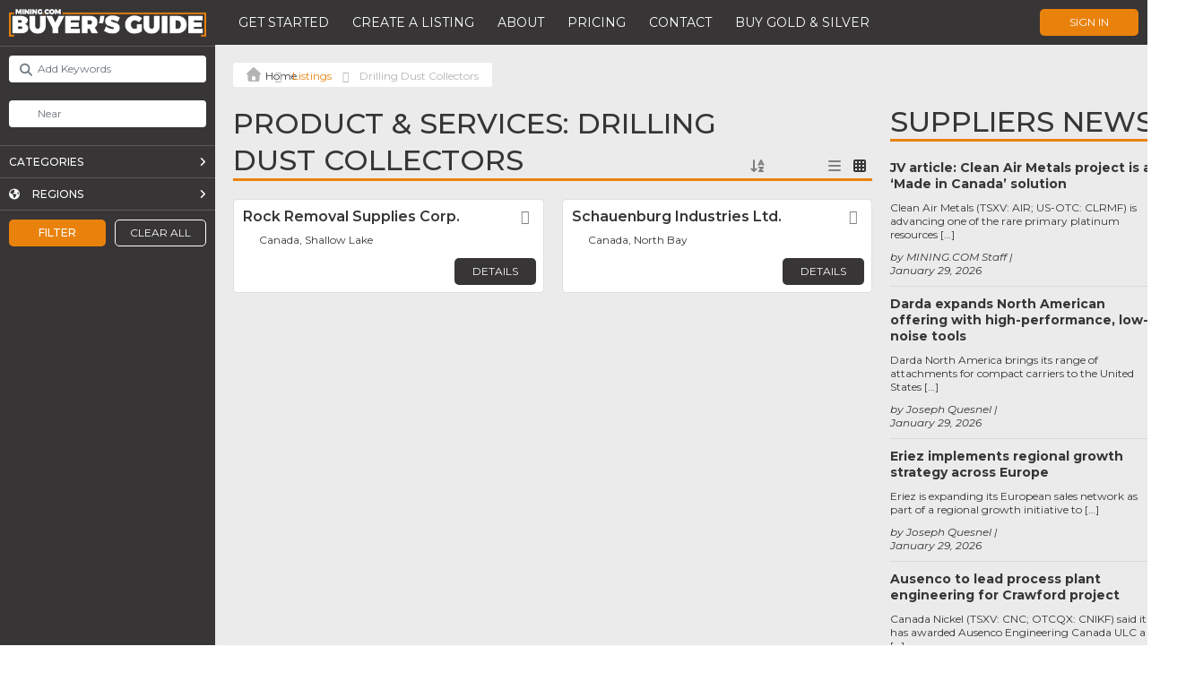

--- FILE ---
content_type: text/html; charset=utf-8
request_url: https://www.google.com/recaptcha/api2/anchor?ar=1&k=6LeADVkpAAAAANNIkMpDJAqFbEFpw5_rU22B32i3&co=aHR0cHM6Ly9idXllcnNndWlkZS5taW5pbmcuY29tOjQ0Mw..&hl=en&v=N67nZn4AqZkNcbeMu4prBgzg&theme=light&size=normal&anchor-ms=20000&execute-ms=30000&cb=8e4cvf4241s9
body_size: 49544
content:
<!DOCTYPE HTML><html dir="ltr" lang="en"><head><meta http-equiv="Content-Type" content="text/html; charset=UTF-8">
<meta http-equiv="X-UA-Compatible" content="IE=edge">
<title>reCAPTCHA</title>
<style type="text/css">
/* cyrillic-ext */
@font-face {
  font-family: 'Roboto';
  font-style: normal;
  font-weight: 400;
  font-stretch: 100%;
  src: url(//fonts.gstatic.com/s/roboto/v48/KFO7CnqEu92Fr1ME7kSn66aGLdTylUAMa3GUBHMdazTgWw.woff2) format('woff2');
  unicode-range: U+0460-052F, U+1C80-1C8A, U+20B4, U+2DE0-2DFF, U+A640-A69F, U+FE2E-FE2F;
}
/* cyrillic */
@font-face {
  font-family: 'Roboto';
  font-style: normal;
  font-weight: 400;
  font-stretch: 100%;
  src: url(//fonts.gstatic.com/s/roboto/v48/KFO7CnqEu92Fr1ME7kSn66aGLdTylUAMa3iUBHMdazTgWw.woff2) format('woff2');
  unicode-range: U+0301, U+0400-045F, U+0490-0491, U+04B0-04B1, U+2116;
}
/* greek-ext */
@font-face {
  font-family: 'Roboto';
  font-style: normal;
  font-weight: 400;
  font-stretch: 100%;
  src: url(//fonts.gstatic.com/s/roboto/v48/KFO7CnqEu92Fr1ME7kSn66aGLdTylUAMa3CUBHMdazTgWw.woff2) format('woff2');
  unicode-range: U+1F00-1FFF;
}
/* greek */
@font-face {
  font-family: 'Roboto';
  font-style: normal;
  font-weight: 400;
  font-stretch: 100%;
  src: url(//fonts.gstatic.com/s/roboto/v48/KFO7CnqEu92Fr1ME7kSn66aGLdTylUAMa3-UBHMdazTgWw.woff2) format('woff2');
  unicode-range: U+0370-0377, U+037A-037F, U+0384-038A, U+038C, U+038E-03A1, U+03A3-03FF;
}
/* math */
@font-face {
  font-family: 'Roboto';
  font-style: normal;
  font-weight: 400;
  font-stretch: 100%;
  src: url(//fonts.gstatic.com/s/roboto/v48/KFO7CnqEu92Fr1ME7kSn66aGLdTylUAMawCUBHMdazTgWw.woff2) format('woff2');
  unicode-range: U+0302-0303, U+0305, U+0307-0308, U+0310, U+0312, U+0315, U+031A, U+0326-0327, U+032C, U+032F-0330, U+0332-0333, U+0338, U+033A, U+0346, U+034D, U+0391-03A1, U+03A3-03A9, U+03B1-03C9, U+03D1, U+03D5-03D6, U+03F0-03F1, U+03F4-03F5, U+2016-2017, U+2034-2038, U+203C, U+2040, U+2043, U+2047, U+2050, U+2057, U+205F, U+2070-2071, U+2074-208E, U+2090-209C, U+20D0-20DC, U+20E1, U+20E5-20EF, U+2100-2112, U+2114-2115, U+2117-2121, U+2123-214F, U+2190, U+2192, U+2194-21AE, U+21B0-21E5, U+21F1-21F2, U+21F4-2211, U+2213-2214, U+2216-22FF, U+2308-230B, U+2310, U+2319, U+231C-2321, U+2336-237A, U+237C, U+2395, U+239B-23B7, U+23D0, U+23DC-23E1, U+2474-2475, U+25AF, U+25B3, U+25B7, U+25BD, U+25C1, U+25CA, U+25CC, U+25FB, U+266D-266F, U+27C0-27FF, U+2900-2AFF, U+2B0E-2B11, U+2B30-2B4C, U+2BFE, U+3030, U+FF5B, U+FF5D, U+1D400-1D7FF, U+1EE00-1EEFF;
}
/* symbols */
@font-face {
  font-family: 'Roboto';
  font-style: normal;
  font-weight: 400;
  font-stretch: 100%;
  src: url(//fonts.gstatic.com/s/roboto/v48/KFO7CnqEu92Fr1ME7kSn66aGLdTylUAMaxKUBHMdazTgWw.woff2) format('woff2');
  unicode-range: U+0001-000C, U+000E-001F, U+007F-009F, U+20DD-20E0, U+20E2-20E4, U+2150-218F, U+2190, U+2192, U+2194-2199, U+21AF, U+21E6-21F0, U+21F3, U+2218-2219, U+2299, U+22C4-22C6, U+2300-243F, U+2440-244A, U+2460-24FF, U+25A0-27BF, U+2800-28FF, U+2921-2922, U+2981, U+29BF, U+29EB, U+2B00-2BFF, U+4DC0-4DFF, U+FFF9-FFFB, U+10140-1018E, U+10190-1019C, U+101A0, U+101D0-101FD, U+102E0-102FB, U+10E60-10E7E, U+1D2C0-1D2D3, U+1D2E0-1D37F, U+1F000-1F0FF, U+1F100-1F1AD, U+1F1E6-1F1FF, U+1F30D-1F30F, U+1F315, U+1F31C, U+1F31E, U+1F320-1F32C, U+1F336, U+1F378, U+1F37D, U+1F382, U+1F393-1F39F, U+1F3A7-1F3A8, U+1F3AC-1F3AF, U+1F3C2, U+1F3C4-1F3C6, U+1F3CA-1F3CE, U+1F3D4-1F3E0, U+1F3ED, U+1F3F1-1F3F3, U+1F3F5-1F3F7, U+1F408, U+1F415, U+1F41F, U+1F426, U+1F43F, U+1F441-1F442, U+1F444, U+1F446-1F449, U+1F44C-1F44E, U+1F453, U+1F46A, U+1F47D, U+1F4A3, U+1F4B0, U+1F4B3, U+1F4B9, U+1F4BB, U+1F4BF, U+1F4C8-1F4CB, U+1F4D6, U+1F4DA, U+1F4DF, U+1F4E3-1F4E6, U+1F4EA-1F4ED, U+1F4F7, U+1F4F9-1F4FB, U+1F4FD-1F4FE, U+1F503, U+1F507-1F50B, U+1F50D, U+1F512-1F513, U+1F53E-1F54A, U+1F54F-1F5FA, U+1F610, U+1F650-1F67F, U+1F687, U+1F68D, U+1F691, U+1F694, U+1F698, U+1F6AD, U+1F6B2, U+1F6B9-1F6BA, U+1F6BC, U+1F6C6-1F6CF, U+1F6D3-1F6D7, U+1F6E0-1F6EA, U+1F6F0-1F6F3, U+1F6F7-1F6FC, U+1F700-1F7FF, U+1F800-1F80B, U+1F810-1F847, U+1F850-1F859, U+1F860-1F887, U+1F890-1F8AD, U+1F8B0-1F8BB, U+1F8C0-1F8C1, U+1F900-1F90B, U+1F93B, U+1F946, U+1F984, U+1F996, U+1F9E9, U+1FA00-1FA6F, U+1FA70-1FA7C, U+1FA80-1FA89, U+1FA8F-1FAC6, U+1FACE-1FADC, U+1FADF-1FAE9, U+1FAF0-1FAF8, U+1FB00-1FBFF;
}
/* vietnamese */
@font-face {
  font-family: 'Roboto';
  font-style: normal;
  font-weight: 400;
  font-stretch: 100%;
  src: url(//fonts.gstatic.com/s/roboto/v48/KFO7CnqEu92Fr1ME7kSn66aGLdTylUAMa3OUBHMdazTgWw.woff2) format('woff2');
  unicode-range: U+0102-0103, U+0110-0111, U+0128-0129, U+0168-0169, U+01A0-01A1, U+01AF-01B0, U+0300-0301, U+0303-0304, U+0308-0309, U+0323, U+0329, U+1EA0-1EF9, U+20AB;
}
/* latin-ext */
@font-face {
  font-family: 'Roboto';
  font-style: normal;
  font-weight: 400;
  font-stretch: 100%;
  src: url(//fonts.gstatic.com/s/roboto/v48/KFO7CnqEu92Fr1ME7kSn66aGLdTylUAMa3KUBHMdazTgWw.woff2) format('woff2');
  unicode-range: U+0100-02BA, U+02BD-02C5, U+02C7-02CC, U+02CE-02D7, U+02DD-02FF, U+0304, U+0308, U+0329, U+1D00-1DBF, U+1E00-1E9F, U+1EF2-1EFF, U+2020, U+20A0-20AB, U+20AD-20C0, U+2113, U+2C60-2C7F, U+A720-A7FF;
}
/* latin */
@font-face {
  font-family: 'Roboto';
  font-style: normal;
  font-weight: 400;
  font-stretch: 100%;
  src: url(//fonts.gstatic.com/s/roboto/v48/KFO7CnqEu92Fr1ME7kSn66aGLdTylUAMa3yUBHMdazQ.woff2) format('woff2');
  unicode-range: U+0000-00FF, U+0131, U+0152-0153, U+02BB-02BC, U+02C6, U+02DA, U+02DC, U+0304, U+0308, U+0329, U+2000-206F, U+20AC, U+2122, U+2191, U+2193, U+2212, U+2215, U+FEFF, U+FFFD;
}
/* cyrillic-ext */
@font-face {
  font-family: 'Roboto';
  font-style: normal;
  font-weight: 500;
  font-stretch: 100%;
  src: url(//fonts.gstatic.com/s/roboto/v48/KFO7CnqEu92Fr1ME7kSn66aGLdTylUAMa3GUBHMdazTgWw.woff2) format('woff2');
  unicode-range: U+0460-052F, U+1C80-1C8A, U+20B4, U+2DE0-2DFF, U+A640-A69F, U+FE2E-FE2F;
}
/* cyrillic */
@font-face {
  font-family: 'Roboto';
  font-style: normal;
  font-weight: 500;
  font-stretch: 100%;
  src: url(//fonts.gstatic.com/s/roboto/v48/KFO7CnqEu92Fr1ME7kSn66aGLdTylUAMa3iUBHMdazTgWw.woff2) format('woff2');
  unicode-range: U+0301, U+0400-045F, U+0490-0491, U+04B0-04B1, U+2116;
}
/* greek-ext */
@font-face {
  font-family: 'Roboto';
  font-style: normal;
  font-weight: 500;
  font-stretch: 100%;
  src: url(//fonts.gstatic.com/s/roboto/v48/KFO7CnqEu92Fr1ME7kSn66aGLdTylUAMa3CUBHMdazTgWw.woff2) format('woff2');
  unicode-range: U+1F00-1FFF;
}
/* greek */
@font-face {
  font-family: 'Roboto';
  font-style: normal;
  font-weight: 500;
  font-stretch: 100%;
  src: url(//fonts.gstatic.com/s/roboto/v48/KFO7CnqEu92Fr1ME7kSn66aGLdTylUAMa3-UBHMdazTgWw.woff2) format('woff2');
  unicode-range: U+0370-0377, U+037A-037F, U+0384-038A, U+038C, U+038E-03A1, U+03A3-03FF;
}
/* math */
@font-face {
  font-family: 'Roboto';
  font-style: normal;
  font-weight: 500;
  font-stretch: 100%;
  src: url(//fonts.gstatic.com/s/roboto/v48/KFO7CnqEu92Fr1ME7kSn66aGLdTylUAMawCUBHMdazTgWw.woff2) format('woff2');
  unicode-range: U+0302-0303, U+0305, U+0307-0308, U+0310, U+0312, U+0315, U+031A, U+0326-0327, U+032C, U+032F-0330, U+0332-0333, U+0338, U+033A, U+0346, U+034D, U+0391-03A1, U+03A3-03A9, U+03B1-03C9, U+03D1, U+03D5-03D6, U+03F0-03F1, U+03F4-03F5, U+2016-2017, U+2034-2038, U+203C, U+2040, U+2043, U+2047, U+2050, U+2057, U+205F, U+2070-2071, U+2074-208E, U+2090-209C, U+20D0-20DC, U+20E1, U+20E5-20EF, U+2100-2112, U+2114-2115, U+2117-2121, U+2123-214F, U+2190, U+2192, U+2194-21AE, U+21B0-21E5, U+21F1-21F2, U+21F4-2211, U+2213-2214, U+2216-22FF, U+2308-230B, U+2310, U+2319, U+231C-2321, U+2336-237A, U+237C, U+2395, U+239B-23B7, U+23D0, U+23DC-23E1, U+2474-2475, U+25AF, U+25B3, U+25B7, U+25BD, U+25C1, U+25CA, U+25CC, U+25FB, U+266D-266F, U+27C0-27FF, U+2900-2AFF, U+2B0E-2B11, U+2B30-2B4C, U+2BFE, U+3030, U+FF5B, U+FF5D, U+1D400-1D7FF, U+1EE00-1EEFF;
}
/* symbols */
@font-face {
  font-family: 'Roboto';
  font-style: normal;
  font-weight: 500;
  font-stretch: 100%;
  src: url(//fonts.gstatic.com/s/roboto/v48/KFO7CnqEu92Fr1ME7kSn66aGLdTylUAMaxKUBHMdazTgWw.woff2) format('woff2');
  unicode-range: U+0001-000C, U+000E-001F, U+007F-009F, U+20DD-20E0, U+20E2-20E4, U+2150-218F, U+2190, U+2192, U+2194-2199, U+21AF, U+21E6-21F0, U+21F3, U+2218-2219, U+2299, U+22C4-22C6, U+2300-243F, U+2440-244A, U+2460-24FF, U+25A0-27BF, U+2800-28FF, U+2921-2922, U+2981, U+29BF, U+29EB, U+2B00-2BFF, U+4DC0-4DFF, U+FFF9-FFFB, U+10140-1018E, U+10190-1019C, U+101A0, U+101D0-101FD, U+102E0-102FB, U+10E60-10E7E, U+1D2C0-1D2D3, U+1D2E0-1D37F, U+1F000-1F0FF, U+1F100-1F1AD, U+1F1E6-1F1FF, U+1F30D-1F30F, U+1F315, U+1F31C, U+1F31E, U+1F320-1F32C, U+1F336, U+1F378, U+1F37D, U+1F382, U+1F393-1F39F, U+1F3A7-1F3A8, U+1F3AC-1F3AF, U+1F3C2, U+1F3C4-1F3C6, U+1F3CA-1F3CE, U+1F3D4-1F3E0, U+1F3ED, U+1F3F1-1F3F3, U+1F3F5-1F3F7, U+1F408, U+1F415, U+1F41F, U+1F426, U+1F43F, U+1F441-1F442, U+1F444, U+1F446-1F449, U+1F44C-1F44E, U+1F453, U+1F46A, U+1F47D, U+1F4A3, U+1F4B0, U+1F4B3, U+1F4B9, U+1F4BB, U+1F4BF, U+1F4C8-1F4CB, U+1F4D6, U+1F4DA, U+1F4DF, U+1F4E3-1F4E6, U+1F4EA-1F4ED, U+1F4F7, U+1F4F9-1F4FB, U+1F4FD-1F4FE, U+1F503, U+1F507-1F50B, U+1F50D, U+1F512-1F513, U+1F53E-1F54A, U+1F54F-1F5FA, U+1F610, U+1F650-1F67F, U+1F687, U+1F68D, U+1F691, U+1F694, U+1F698, U+1F6AD, U+1F6B2, U+1F6B9-1F6BA, U+1F6BC, U+1F6C6-1F6CF, U+1F6D3-1F6D7, U+1F6E0-1F6EA, U+1F6F0-1F6F3, U+1F6F7-1F6FC, U+1F700-1F7FF, U+1F800-1F80B, U+1F810-1F847, U+1F850-1F859, U+1F860-1F887, U+1F890-1F8AD, U+1F8B0-1F8BB, U+1F8C0-1F8C1, U+1F900-1F90B, U+1F93B, U+1F946, U+1F984, U+1F996, U+1F9E9, U+1FA00-1FA6F, U+1FA70-1FA7C, U+1FA80-1FA89, U+1FA8F-1FAC6, U+1FACE-1FADC, U+1FADF-1FAE9, U+1FAF0-1FAF8, U+1FB00-1FBFF;
}
/* vietnamese */
@font-face {
  font-family: 'Roboto';
  font-style: normal;
  font-weight: 500;
  font-stretch: 100%;
  src: url(//fonts.gstatic.com/s/roboto/v48/KFO7CnqEu92Fr1ME7kSn66aGLdTylUAMa3OUBHMdazTgWw.woff2) format('woff2');
  unicode-range: U+0102-0103, U+0110-0111, U+0128-0129, U+0168-0169, U+01A0-01A1, U+01AF-01B0, U+0300-0301, U+0303-0304, U+0308-0309, U+0323, U+0329, U+1EA0-1EF9, U+20AB;
}
/* latin-ext */
@font-face {
  font-family: 'Roboto';
  font-style: normal;
  font-weight: 500;
  font-stretch: 100%;
  src: url(//fonts.gstatic.com/s/roboto/v48/KFO7CnqEu92Fr1ME7kSn66aGLdTylUAMa3KUBHMdazTgWw.woff2) format('woff2');
  unicode-range: U+0100-02BA, U+02BD-02C5, U+02C7-02CC, U+02CE-02D7, U+02DD-02FF, U+0304, U+0308, U+0329, U+1D00-1DBF, U+1E00-1E9F, U+1EF2-1EFF, U+2020, U+20A0-20AB, U+20AD-20C0, U+2113, U+2C60-2C7F, U+A720-A7FF;
}
/* latin */
@font-face {
  font-family: 'Roboto';
  font-style: normal;
  font-weight: 500;
  font-stretch: 100%;
  src: url(//fonts.gstatic.com/s/roboto/v48/KFO7CnqEu92Fr1ME7kSn66aGLdTylUAMa3yUBHMdazQ.woff2) format('woff2');
  unicode-range: U+0000-00FF, U+0131, U+0152-0153, U+02BB-02BC, U+02C6, U+02DA, U+02DC, U+0304, U+0308, U+0329, U+2000-206F, U+20AC, U+2122, U+2191, U+2193, U+2212, U+2215, U+FEFF, U+FFFD;
}
/* cyrillic-ext */
@font-face {
  font-family: 'Roboto';
  font-style: normal;
  font-weight: 900;
  font-stretch: 100%;
  src: url(//fonts.gstatic.com/s/roboto/v48/KFO7CnqEu92Fr1ME7kSn66aGLdTylUAMa3GUBHMdazTgWw.woff2) format('woff2');
  unicode-range: U+0460-052F, U+1C80-1C8A, U+20B4, U+2DE0-2DFF, U+A640-A69F, U+FE2E-FE2F;
}
/* cyrillic */
@font-face {
  font-family: 'Roboto';
  font-style: normal;
  font-weight: 900;
  font-stretch: 100%;
  src: url(//fonts.gstatic.com/s/roboto/v48/KFO7CnqEu92Fr1ME7kSn66aGLdTylUAMa3iUBHMdazTgWw.woff2) format('woff2');
  unicode-range: U+0301, U+0400-045F, U+0490-0491, U+04B0-04B1, U+2116;
}
/* greek-ext */
@font-face {
  font-family: 'Roboto';
  font-style: normal;
  font-weight: 900;
  font-stretch: 100%;
  src: url(//fonts.gstatic.com/s/roboto/v48/KFO7CnqEu92Fr1ME7kSn66aGLdTylUAMa3CUBHMdazTgWw.woff2) format('woff2');
  unicode-range: U+1F00-1FFF;
}
/* greek */
@font-face {
  font-family: 'Roboto';
  font-style: normal;
  font-weight: 900;
  font-stretch: 100%;
  src: url(//fonts.gstatic.com/s/roboto/v48/KFO7CnqEu92Fr1ME7kSn66aGLdTylUAMa3-UBHMdazTgWw.woff2) format('woff2');
  unicode-range: U+0370-0377, U+037A-037F, U+0384-038A, U+038C, U+038E-03A1, U+03A3-03FF;
}
/* math */
@font-face {
  font-family: 'Roboto';
  font-style: normal;
  font-weight: 900;
  font-stretch: 100%;
  src: url(//fonts.gstatic.com/s/roboto/v48/KFO7CnqEu92Fr1ME7kSn66aGLdTylUAMawCUBHMdazTgWw.woff2) format('woff2');
  unicode-range: U+0302-0303, U+0305, U+0307-0308, U+0310, U+0312, U+0315, U+031A, U+0326-0327, U+032C, U+032F-0330, U+0332-0333, U+0338, U+033A, U+0346, U+034D, U+0391-03A1, U+03A3-03A9, U+03B1-03C9, U+03D1, U+03D5-03D6, U+03F0-03F1, U+03F4-03F5, U+2016-2017, U+2034-2038, U+203C, U+2040, U+2043, U+2047, U+2050, U+2057, U+205F, U+2070-2071, U+2074-208E, U+2090-209C, U+20D0-20DC, U+20E1, U+20E5-20EF, U+2100-2112, U+2114-2115, U+2117-2121, U+2123-214F, U+2190, U+2192, U+2194-21AE, U+21B0-21E5, U+21F1-21F2, U+21F4-2211, U+2213-2214, U+2216-22FF, U+2308-230B, U+2310, U+2319, U+231C-2321, U+2336-237A, U+237C, U+2395, U+239B-23B7, U+23D0, U+23DC-23E1, U+2474-2475, U+25AF, U+25B3, U+25B7, U+25BD, U+25C1, U+25CA, U+25CC, U+25FB, U+266D-266F, U+27C0-27FF, U+2900-2AFF, U+2B0E-2B11, U+2B30-2B4C, U+2BFE, U+3030, U+FF5B, U+FF5D, U+1D400-1D7FF, U+1EE00-1EEFF;
}
/* symbols */
@font-face {
  font-family: 'Roboto';
  font-style: normal;
  font-weight: 900;
  font-stretch: 100%;
  src: url(//fonts.gstatic.com/s/roboto/v48/KFO7CnqEu92Fr1ME7kSn66aGLdTylUAMaxKUBHMdazTgWw.woff2) format('woff2');
  unicode-range: U+0001-000C, U+000E-001F, U+007F-009F, U+20DD-20E0, U+20E2-20E4, U+2150-218F, U+2190, U+2192, U+2194-2199, U+21AF, U+21E6-21F0, U+21F3, U+2218-2219, U+2299, U+22C4-22C6, U+2300-243F, U+2440-244A, U+2460-24FF, U+25A0-27BF, U+2800-28FF, U+2921-2922, U+2981, U+29BF, U+29EB, U+2B00-2BFF, U+4DC0-4DFF, U+FFF9-FFFB, U+10140-1018E, U+10190-1019C, U+101A0, U+101D0-101FD, U+102E0-102FB, U+10E60-10E7E, U+1D2C0-1D2D3, U+1D2E0-1D37F, U+1F000-1F0FF, U+1F100-1F1AD, U+1F1E6-1F1FF, U+1F30D-1F30F, U+1F315, U+1F31C, U+1F31E, U+1F320-1F32C, U+1F336, U+1F378, U+1F37D, U+1F382, U+1F393-1F39F, U+1F3A7-1F3A8, U+1F3AC-1F3AF, U+1F3C2, U+1F3C4-1F3C6, U+1F3CA-1F3CE, U+1F3D4-1F3E0, U+1F3ED, U+1F3F1-1F3F3, U+1F3F5-1F3F7, U+1F408, U+1F415, U+1F41F, U+1F426, U+1F43F, U+1F441-1F442, U+1F444, U+1F446-1F449, U+1F44C-1F44E, U+1F453, U+1F46A, U+1F47D, U+1F4A3, U+1F4B0, U+1F4B3, U+1F4B9, U+1F4BB, U+1F4BF, U+1F4C8-1F4CB, U+1F4D6, U+1F4DA, U+1F4DF, U+1F4E3-1F4E6, U+1F4EA-1F4ED, U+1F4F7, U+1F4F9-1F4FB, U+1F4FD-1F4FE, U+1F503, U+1F507-1F50B, U+1F50D, U+1F512-1F513, U+1F53E-1F54A, U+1F54F-1F5FA, U+1F610, U+1F650-1F67F, U+1F687, U+1F68D, U+1F691, U+1F694, U+1F698, U+1F6AD, U+1F6B2, U+1F6B9-1F6BA, U+1F6BC, U+1F6C6-1F6CF, U+1F6D3-1F6D7, U+1F6E0-1F6EA, U+1F6F0-1F6F3, U+1F6F7-1F6FC, U+1F700-1F7FF, U+1F800-1F80B, U+1F810-1F847, U+1F850-1F859, U+1F860-1F887, U+1F890-1F8AD, U+1F8B0-1F8BB, U+1F8C0-1F8C1, U+1F900-1F90B, U+1F93B, U+1F946, U+1F984, U+1F996, U+1F9E9, U+1FA00-1FA6F, U+1FA70-1FA7C, U+1FA80-1FA89, U+1FA8F-1FAC6, U+1FACE-1FADC, U+1FADF-1FAE9, U+1FAF0-1FAF8, U+1FB00-1FBFF;
}
/* vietnamese */
@font-face {
  font-family: 'Roboto';
  font-style: normal;
  font-weight: 900;
  font-stretch: 100%;
  src: url(//fonts.gstatic.com/s/roboto/v48/KFO7CnqEu92Fr1ME7kSn66aGLdTylUAMa3OUBHMdazTgWw.woff2) format('woff2');
  unicode-range: U+0102-0103, U+0110-0111, U+0128-0129, U+0168-0169, U+01A0-01A1, U+01AF-01B0, U+0300-0301, U+0303-0304, U+0308-0309, U+0323, U+0329, U+1EA0-1EF9, U+20AB;
}
/* latin-ext */
@font-face {
  font-family: 'Roboto';
  font-style: normal;
  font-weight: 900;
  font-stretch: 100%;
  src: url(//fonts.gstatic.com/s/roboto/v48/KFO7CnqEu92Fr1ME7kSn66aGLdTylUAMa3KUBHMdazTgWw.woff2) format('woff2');
  unicode-range: U+0100-02BA, U+02BD-02C5, U+02C7-02CC, U+02CE-02D7, U+02DD-02FF, U+0304, U+0308, U+0329, U+1D00-1DBF, U+1E00-1E9F, U+1EF2-1EFF, U+2020, U+20A0-20AB, U+20AD-20C0, U+2113, U+2C60-2C7F, U+A720-A7FF;
}
/* latin */
@font-face {
  font-family: 'Roboto';
  font-style: normal;
  font-weight: 900;
  font-stretch: 100%;
  src: url(//fonts.gstatic.com/s/roboto/v48/KFO7CnqEu92Fr1ME7kSn66aGLdTylUAMa3yUBHMdazQ.woff2) format('woff2');
  unicode-range: U+0000-00FF, U+0131, U+0152-0153, U+02BB-02BC, U+02C6, U+02DA, U+02DC, U+0304, U+0308, U+0329, U+2000-206F, U+20AC, U+2122, U+2191, U+2193, U+2212, U+2215, U+FEFF, U+FFFD;
}

</style>
<link rel="stylesheet" type="text/css" href="https://www.gstatic.com/recaptcha/releases/N67nZn4AqZkNcbeMu4prBgzg/styles__ltr.css">
<script nonce="RxNAhuzTXpOeV1Kk4GO1rg" type="text/javascript">window['__recaptcha_api'] = 'https://www.google.com/recaptcha/api2/';</script>
<script type="text/javascript" src="https://www.gstatic.com/recaptcha/releases/N67nZn4AqZkNcbeMu4prBgzg/recaptcha__en.js" nonce="RxNAhuzTXpOeV1Kk4GO1rg">
      
    </script></head>
<body><div id="rc-anchor-alert" class="rc-anchor-alert"></div>
<input type="hidden" id="recaptcha-token" value="[base64]">
<script type="text/javascript" nonce="RxNAhuzTXpOeV1Kk4GO1rg">
      recaptcha.anchor.Main.init("[\x22ainput\x22,[\x22bgdata\x22,\x22\x22,\[base64]/[base64]/[base64]/ZyhXLGgpOnEoW04sMjEsbF0sVywwKSxoKSxmYWxzZSxmYWxzZSl9Y2F0Y2goayl7RygzNTgsVyk/[base64]/[base64]/[base64]/[base64]/[base64]/[base64]/[base64]/bmV3IEJbT10oRFswXSk6dz09Mj9uZXcgQltPXShEWzBdLERbMV0pOnc9PTM/bmV3IEJbT10oRFswXSxEWzFdLERbMl0pOnc9PTQ/[base64]/[base64]/[base64]/[base64]/[base64]\\u003d\x22,\[base64]\\u003d\\u003d\x22,\[base64]/DgGc/w7HCvnQNw7jDtydQwqMGw6jCiTzDumh5CcKKwrp7DsOoDsKODsKVwrggw4rCrhrCgsOtDEQaATXDgXzCgT5kwpR+V8OjIXJlY8ONwrfCmm5mwrB2wrfCljtQw7TDlVILchfCnMOJwowDZ8OGw47CusOqwqhfJG/Dtm8oN2wNO8O8MWNVTUTCosOOYiN4bWhXw5XCqcObwpnCqMOaQGMYBcKOwowqwpAxw5nDm8KEEwjDtT9kQ8ONZj7Ck8KIHhjDvsOdL8KZw71cwqTDsg3Dkm/CiQLCgkTCp1nDssK+CgECw4Vew7AIKcKIdcKCHAlKNBjCryHDgSrDjmjDrFnDmMK3wpF2woPCvsK9GWjDuDrCs8KOPSTCplTDqMK9w5EnCMKRFV8nw5PChHfDiRzDkMK+R8OxwqXDkSEWZnnChiPDoGjCkCIGai7ClcOlwoEPw4TDm8K1Yx/CjhFAOlPDiMKMwpLDkEzDosOVOxnDk8OCJm5Rw4V0w67DocKcXnjCssOnCQEeUcKcFRPDkCbDuMO0H27Cpi06LMKRwr3CiMKedMOSw4/CjCxTwrNSwqd3HQLCosO5I8KRwptNMG1eLztcMsKdCBpTTC/DmDlJEhpvwpTCvSPCpsKAw5zDkcOKw44NBg/ClsKSw6UpWjPDssO3Qhl+wo4YdGlvKsO5w5zDn8KXw5Frw7czTSnCskBcJ8Kow7NUX8KWw6QQwqFbcMKewowHDQ8Dw4F+ZsKDw6B6wp/Cq8KsPF7CtsKkWisDw6ciw61MYzPCvMO1CkPDuSMWCDwMUhIYwr1GWjTDjRPDqcKhMSh3BMKOPMKSwrVdWhbDgFPCkGI/w6AFUHLDlcOFwoTDrg3DlcOKccOCw5c9Gh9/Kh3Dqy1CwrfDnMOuGzfDtsKPLARaLcOAw7HDkMKiw6/CiB/[base64]/CnE0TYRZXw5huEMKow4IBLsO2w7PDvUjCnA4cw5rDumhFw4ExMH8dw5LCrcOlB1DDg8KzIcOLVcKdWMOuw4HDkl/DusKzOcOQHF7CtCzCp8Ocw4zCgiJNZMOwwqp7B0BPLm/DrkUxWcKQw459w4YmT0DCqFLDoVIHwrxjw67Ds8Oxwq/DmsOmBQx9wrE4Z8KHZ2AnPTHCvlJfQiN7wqkZeWxeXmBQRhxNAzw/w5o0M3fClcK9SsO0wrHDmx/DvMOLDMOfbCs8wqbDqcKvdC1ewpUYUcK3w5fDkBPDnMKCXgvCicKtw6bDpMOYwoMVwoTCqsOtf0sXw6TCu2TCgDXCo3ohcGsCejUCwpLCqcOdwo4ow4bChsKVQwDDq8K6fRbCrA/DgDLDpQhqw48Mw7LCrBZlw67CvB52Yl7CiCwgWn3DgCkXwrHCnMOhKMO/wrDCrcK1HsK6CMKew6dWw5xEwpXDm3rClT0nwr7CpFhuwp7CiQTDu8KzB8OzbFxVG8OmZgA5wo/[base64]/w7ojTMOtGsO4ScKfTsKFwprDplDDmCVTGw7DrcK5DBXDrsOxwoTCm8KAQXfDiMONbHNUSA3CvTZDwpvDrsKoNMOBB8OFw6vDg13CsHJRwrrDgcK+HmnDh0keBhDDl2RQBXhqUEXCqGtRwrsXwoYFVzJ+wqN0HsK5ecKSD8O8wrPCjcKBw7nCvXzCuBJqw7l/w70ZJgnCsE3CqGMkS8OPw6otQiDCq8Ode8K0EcKPXMKDM8O6w4DDmVfCrFTDnmBvGsKZX8OGL8OYw7Z1JkV6w7RcRBFtRsOjQjMXFsKkVW0lw5jCqT0KHhdkDcOQwrA0c1bCocODGcOcwpvDkh0keMOnw64VS8O9ACBcwrJcTB/DpcOuRcOPwp7DrnjDgj0tw4NzVsKKwp7CrkVkd8OAwqBpD8OnwrJWw4XCgcKoLwvCt8Kxbk/DpAQHw40YasKjYsOQOcKNwrAYw7zCvQJVw60Jw6srw7ASwq9EccKXPXJ2wq9Owrd8NwTCtMOLw43ChyAjw6pmb8OSw6/Di8KVTD0jw77CglTCrgnDiMKVSTU8wpfCt0Aww6rCjwV9fGDDmMOzwr89wo7Co8Odwr4nwqYnLMO8w7DCr2bCp8OXwp/CpsOawptLw6EdLQfDsC8/wpBcw59FFybCsgoJL8OeZi0vdAvDlcKvwrvCkkLCmMO+w5VhMMKmCMKjwo46w5PDisKofcKhw50+w7UHw4hNelLDsAFvwrQ2w70awp3DjcK3AcOMwpHDrDQLw5MXacOUeX/CsDhjw6M7BkRpw5TCrVZkUMK+S8KLXMKnS8Klb0XCshrDkcKdLsKKARXDslPDmMK0HcKlw7hSWcKqeMK7w6LCkMORwrs6Y8OLwofDoxrCncOhwoXDssOoIkI4MwDDjl/DoSw+KMKLHhXCsMKsw7UxMwcZw4XCvcKTeyjCnEVEw43Cuj9IMMKcacODw6hgwpdIZiQ/wqXCgHLCqMK1CFIKVgY6IknCksOLbTvDlS3Cj2UsZMOxwojCnMKGCUd/wqA7w7zCsipnIljCmjhGwpggwoA6cFMlasOpwofCp8OKwoVXwqLCtsKHJBDDosO7wphOw4fCs2fDmcOpIDTCpcKdw6xWw7c8wpXDqMKzwoU5w7PCsEfCusOuwolwaULCtcKfPTLDgVpvZU3CrMKqdcK/RcOTw7R1HcKDw494WDVYKSzChywDMjViw51yU3kRfyYLOHgdw7UPw6kpwqQBwrTDrhs5wpUow6l1acO3w7M/CcKxL8OKw7Zdw40KOE0Jwr8zFcKCw6w5w7DDlGs7w4FhRsKrZTBHwoHCg8ORUMOYwqQ5Lx8nJsKEMXPCjR98wofDnsOyLCjCjRTCv8OmA8K0UMK8HsOWwoLCpXpmwqQ4wp/DimjDmMOPQMOswp/DvcOPwoEtwqFvw6wFHA/Ck8K1PcKPMcOMBnDDm0HDocKRw43Dkn09wpcbw7vDoMOgwrRewqTCucKOecKgUcKHGcK0TjfDsXBkwq7DkXRIWwzCh8OwYE12EsOqMMKkw4NVY0zCjsKcesOhLwTDk2DDlMKjw5zCljtnwr0lw4J8w4vDgAXCksKzJRccwpQSwoTDr8K4w7LDksO/wp5wwrDCkcKiw4PDlcKzwrrDphjDlH1PIGsywqvDhMOcw7wdVEE3Xx/CngYaO8Ouw4o/w57CgsKJw6fDuMOlw50cw5QkK8O4wosrw7RLO8Oywq/ChHzCpMODw5bDtcOJG8KFacKPwoZGLsKXYcOoX2XCo8KXw4fDiW/CuMKwwo03wrHDvsK3wqTCqilEwovDusKaRsO6TMKsF8OUGsKjw6l9w4TDmcObw7vCrMKdw6/DpcKyNMK+w4Iow4gtOcKTw69ywq/DhhsacX8hw4V3wqhYJx5UY8OAwpfCg8Klw7zCmATDgA4UL8OAZcOyd8Ozw6/CqMO2SwvDk3FXfx/DrMOudcOSC3hBUMO/B3DDt8OnB8O6wpLDqMOqKcKgw6fDpGjDrnjCtEnCgMO0w4/[base64]/[base64]/CvMOJUR1VHcKyUDE3w6RYclbDv8OTLMKhfQzCv0bCvw5AKsOew5lbdU9YY2zDp8OmGSzClsOowrpDBcK+wojDl8O5XsOSbcK/wqzCucKHwrLDiA9Kw5HDi8KLWMKTccKpY8KFMmLCsUXDoMOTCcOjNxQpwo5pwp7Ci2jDmDAKQsKoT1PCilIBw7oLDEHDvBHCq1TCrDzDncOqw4/Dr8OxwqPCjyTDqFPDhMO7wqlUN8KPw5wuwrbCmE1Mw51pBDfCo3fDhcKLwqwLJ07ClQHDgMKxZFPDpnYaLlw6wqsdCcKDw4HDusOqYMOaEDtAeQ0/woFWw7PCu8O5eF9pW8KTw4QSw7ADW2oPJynDsMKUFzwRaR3Dk8Opw5rDqV7CqMOgWidLGgTDvMO6LTjCpMO3w5fDtzfDoTI1R8Kpw4wow5PDpT4WwqPDhFgwEsOqw4xmw4J0w7BhMcKsacKcKsOof8Oqwrxcw6ElwpQQBMOZNcOBFsKLw6bCssKowoHDnCZVw6/DkkwwDcOMX8KZQ8KmV8OwLRZ9WsODw67DkMOnwrXCscKjZ1xkWcKifyR9wpDDtsO2wq3CqMOmJcOICxx8b1V2WTgBcsOYXcK/wr/CsMKwwrwww4rCvsOOw6FbRsKNdcOvNMKOw548w4XCmcK5w6LDr8O4wrc7EGXCn37CiMOxV0XCucKbwpHDp2HDvFbCs8KbwoJlBcOVSMOzw7vCgCzCqzRswofDl8KzUsOww4bDkMO5w7w8PMOTw5rDssOiDcKxw5xyT8KVVz/Dr8O5w5XCkwg0w4PDgsK1QVTDt3bDncKYw5pkw5t4bsKPw5MkQ8OweDXCjcKgAiXChmnDmQsTbsOZW3TDg0/[base64]/[base64]/CmgdJw6xFOnV3w53DlsKnw5LCvVsSw5zDnsKOBQDCmsK8w5nDtcOlwqXCmSvDusKbcsOHF8K3wrrClMKnw7rCtcOyw5DCqMK/wo9cfC03wo7DsGTCrz1vS8KffMO7wrTCtMOHw5MiwofDgMKzw788ERtRKnVwwoVhwp3ChcODWsOXLy/CtMOWwoDDsMODf8OIZcKfR8K0UMKROxPCpR/DuC/Ciw/DgcORPQ/ClQzDlcKtwpIfw4nDjFAtwo3DhsKEVMKvcAJrXk90w45pVsOewqzDkGYAH8KBw4dww5VmAi/CgH9RKHlgPW/CsiVIfCbDti3DmkFBw4LDkUlOw5bCtsKkWHpRw6HCg8K2w5x/w6pjw6IrX8O5wqPCsiPDh1nDv1JDw7bDiXvDicK6wqwtwoYsAMKSwrDCkMKBwrVbw54Lw77DlhXDmDl0QhHCu8KSw5/DhcOFG8Odw4fDlnrDh8OsTMK+GX0PwpPCqMKGHV5wT8KAbWoew658w7kBwoo3CcOhF1rDssO/wrhJFcK4TGcjw6kKwoLDvBtpWMKjURXCkcOeBELCsMOmKjVrwoNhw6QFXcK3w7HCpsOuf8O8cidbw4/DnMOcw7s0OMKMwrUiw5/[base64]/Cgn0UXsOWbMOew4bCgWTCo2bDs2fCtGHCjRdTV8KbLFpiHBcwwpZhWsORw657SMKgcEkjdXTCnAHCpsK4IynCgghbH8OsLGPDgcKSKXTDhcOOTsOnDC0hw6XDgsKiYBfCmMOMbGTDn3xmw4FDwpUwwoE+wo5wwpl6ey/CoE3DtsKQWnxNYxXCgMKuw6oTFwPDrsK4VCnDqgfDvcKzcMK1BcOwFsKZw6JEwrnCoWHCjRTCqBcvw6nCicK1UwZ1w7xwecOFScOPw74sJsOiImEVQXVmwootEVvDlyTCpMOzf07Dq8Ocwr/DhsKFGRAlwr7CnsOyw7bCtH/CiC8PJB43JcKOXMOdcsO9bMK1w4cXwoDCkcKuHMKSVF7Doxsiw608QsK7w5/[base64]/DjcObw6l8YzYUI8OswqvDr8OxRcK+w65Vwp8oTsOUwoJNScK6Ih01b0xIwojCl8OzwoXCqMKsbjxywostDsOKdALDkUXCg8K+wqg6CnRgwrVjw4V0E8OFIMOgw7Utd3JmAy7CicOXScOFeMKrDsObw7Mlw70YwofCicKCw6kSPWPCtsKQw41IHm/[base64]/Dv07DtcOkfgV/w6ZjSQk4acKgXsOlO1bCuX3Du8Otw6wiw5p+XHZPw40lw4zCtgHCs0pNHcKQeiInwrJdUMKZG8OPw5LCmyxnwphJw5jCpUjDiGLDscO5GljDknvDtUdUw752ZnLCkMKZwqhxHsOHw7PCiX7CmEzDnwR1GcOHLcK9cMOHHXosGmJ/wrMywrfDhw0jRcOvwrLDqsOwwpUQTcOXOMKJw6gww70XJsK8wo/[base64]/ChcO6STbCksKEwrx6wpDCqcORwpkEET7CisKfXT4uwoHCnABGwoDDtRNGNVMqw5BOw6lBN8OxBVrDmkjDv8Ogw4rCtwVrwqfDj8OJwpvDocOqL8OFBmTCu8Kxw4fCrcOOw6YXwrLCpRVfKVNLwoHDqMKCMVojFsKYw5J9Wn/DqsOVKEjCjUJpw6Zsw5RAw7oSHgU+wrzDjcO6HCzDukscwrHDoj5yU8Kww6vCh8Kww6dQw691XsOjMnTCoRTDrFE1MsOcwqpHw6zDijVuw4ZFTMK3w5bClsKUFAbCsnVUwrnCvl9iwppuaVXDgjjCnMKSw7XCtkzCoTbDgyxQVMK0w4/Cn8KWw7nCmX01w6DDv8O3RCfCisKnw4nCr8OaTSkFwpHCpCkOOU4Yw5/DhcKOwovCvF0UdV3DoyDDpsKrKsKoBk1fw6jDosK6CcKJw4tnw7F7w47CrE7CvEMuIibDsMKkZMKUw7gQw43Dp1TDhVobw6LDvnvCnMO+IEYWMglGOALDtyJkw6/DgzLDksORw7TDqw/ChMOIZsKUwqLCr8OFNsO8KCDDqQQxYMOlYHHCtMOgXcKHTMKww43CvcOKwqEOwprDv03CsiMqfTEaLhjDqXbCvsOMY8Oxw7DCqMKtwrvCkcOOwqZ0TAMSMgd3GHgZZcKDwqTCrzTDqX4WwoJjw6/DucK/[base64]/ZArCnF4xw6F+w481JgExHXjClMKtYXXCkcKBTMKTScKgwrECUcKrDH1Gw4/Csi3Cjyxdw4wZbltTwrFzw5vCvlHDtGwdLBYow7DDm8KJwrJ+wrNlbMKiwrEewrrCq8OEw43DnT7DoMOOw4TCtGw3aTfCjcOfwqQfXMOkwr9hw7XDpXd7w5VtXXdEN8OLw6hXwqXCkcKlw75fWcK0PsKJV8KuM3FHw5Uww4LClsKcwq/[base64]/w4pOwozCuEnCicKXdsKNwpnCmsKJw7E2DxrDjCtDwo9sw4xnwoVxw4ZAJsK0QzbCssOLw4zCl8KnT1ZowpRKbhlzw6fDg3/Ct1Y7TsOVIUHDik/DisKYwr7DuQ8Dw6LCisKlw5IsTsKRwqHDhhLDoHbDrAAiw67DnWHDnW0oJMO+NsKfw4/DuTnDgCHCnsKYwoM7w5hIHMOUw7k+w5d/e8KIwoQSEcOkdgN6WcOWXcOlB19KwoAPwrvCosOiw6Rdwp/CjA7DgQhkVBTCrR/DkMKrw6phwpzDtzjCqAMZwp3CvMKbw4/[base64]/DgMKlGMOIalbChjtAOsK2wrvCrDIRw63CjwPCsMKofcKcNnIFccKVwpIzw4YBdsOcB8OrMQbDt8KCDkYNwp/ClURiKcO+w5DCvsOQw5LDgMKRw7RZw7ASwrB1w79hwpHCrXg/w7EoPjDDrMOHXsONw4pgw4XDm2VawqQYwrrDl2DDtGfCnsKPwr4HJsOPGMOMBxjClMOJZsKewqA2w6TCrUsxw6tcDTrCjzRnw5NXCBlfYkbCsMK0w73DtMOcehwHwp3CqW8GS8O1QQhUw5trwrrCkFrCol3DrlrDo8OSwqgTw7t/wpXClcO5acKNYzbCn8KewqoNw6hLw6RIwrpvwpcZwrxnwoE7LH1Aw6oiWzYccy3Dsm8Lw5/[base64]/[base64]/[base64]/DjMO1wpTDrUQTw5NcwrJ3Z8KOw50CwqLCvgQrcSRAwoHCgX/CvGY1wp8uwr3Dj8KCCMKiwo0ew7BwVcOBwrh+wqIYw57DlBTCt8KGw59/PH9pw4hHFAPDkU7DsUlXBChLw5gQNkBZwoc5D8O2XsKGwqnDqEvDvcKfwpnDv8K5wrleViPCtGBLwrEEIcO6wrnCujRTLWfCicKUFsOCDFsMw67Cs1vCo2pMwo8Yw6PCl8OzEy57CVxMKMO/[base64]/CjR7CssKTa3wCw7UnwoPDlUXDqi1JMcOKw6rCg8OaOF3Dv8KcQTbDrMKSbCfCpsOiQFrChXkeNsKsYsOjwrnCjcKewrDCs1TDlcKpwqRfR8OZwqdwwrTClELDrB/DqcK/[base64]/[base64]/[base64]/CrMOPTUsFw53CncKQM2bCgsK6w7jCszPDkMKxwpJVEsKYw6ZvRQ7DjMKhwrHCjTfCuBbDs8OtWV7CssOeU2DDvcKzw5EbwqbCjjFTwoLCnHbDhRzCicO9w4fDkE8Cw6fDqsKewqvCgVfCv8Krw6XDu8OUdMKUNg4QRMOoRlN4BlI+w4haw4PDtS3CuH3DmMO1DgfDph/CtcOKEcKTwo3Cu8O1wrIxw6rDomXCsWw3bUIcw73DkgXDqcOtwpPClsK1d8OWw5ceJUJiwpAoAGdAFTR1P8OsfTnCpsKNZCQEwpUPw7vDvsKIX8KWdzvClxlkw4EwcV/Cnn8DWMO6wrPDilLDiUFdYMKoLiJ+w5TDqD1awoQsQMKaw7vDnsOIB8KAw4rChX3CpDJ4w4s2wovDlsOrwptcMMK6w6DDgcOQw4QZDMKLbsKkGH3Ck2LCtcKOwq80TcKPHsOqw6ADBcObw4vDjmlzwrzCiQ7DqT00LBdLwrwjRcK8w5/DqAnDnMKqwpXDgSgZB8OaHMOnLXHCvxfCjAdkBCHCglZxLsKCFDLDgsKbw4xZNEvCqEbDgjLCssOeNcKqAcOaw6nDncOawoYrN2JNwpnCq8OZCsOILAQJw4MGwqvDtQAFwqHCu8KdwqfDvMOSw7cXSXxKBcORe8KdwovCgcOQJkvDhsKGw6RcKMKYwrgGw61/woLCtsOOFsK4PUNTeMK1chnCkMKBJGp7wrMRwrlre8OHfMKHfg1rw7oawr/DicKeYA3Dq8Kwwr/Cu00NK8O8SkI3PcOQMBrCgsOlSMKCacO2GAnDmxDDtsOjeGoxYTJbwpQ9YB1hw5nCji3ChmLDuhXCvlhMMsKZQEYLw5ovwofDicKGwpXDmcKLRGFTw4rDpXVdwo4wbgN0bjnCiRjCnF/CscO0wqVlw4HDncOQwqFLBUl/d8ODw7DCiTHDimXCs8O6D8K2wo/Cl1zCl8K5O8Krw7wXED4FfcOjw41jKw/Dm8OJIMK+w4zDlEQyBSDCgH0Fw79bwrbDgzjCgSY/woDDk8O6w6oIwr7Du0YAIsOTU3gDwodTG8KiWAvClcKIfifDoUQHwrtPasKHJsOAw6tjeMKAfzrDqWdSwqUFwq0tdmIdD8OkNMKjw4pJcsKYHsK4ekc4w7TDkRzDj8KIw4FlBF4rTzoYw6bDlcOWw4nCo8OrSz/[base64]/DjcKyQC7Dm8K7w4Jpw4nCohktC8KJw6d1ATzDs8OzMcOwP1PCnnoGTh9rZsOaZcKGwqEDKcOmwpbCnhdiw4fCoMOAw4/[base64]/w6HDtcKFCWXDmsOlwoQ4wooNOcO/BMK5e1PCoFjCkTcpw5BQRFnCnMKPw7fCucOhw6TCmMO/w7gywopMwp/Cp8KpwrXDkMOzwoMCw5/CgTPCp2hgwofDmsKTwq/DnsOLw5nChcKDN1zDj8KHYRxVdcKAc8O/X1TDoMOWw69Zw77DpsO7wrfDlUoCdsKcQMK5wq7Ct8O+ODHCnUBGw6fDvcOhwqHDr8Kdw5Qrw4Epw6fDh8OMw5TCksKnCMK0HTbDlcK1UsK/Tn7ChMK2FG/DicODW3DDg8KtWsOEN8Otw4kowqkcwpdQw6rDqjPCv8KTZsK1w7LDvA/[base64]/CjAl5VBgXwoFiwo/CihzDqQPDl1pQwo7Ct37DlWdBwpMowrzClyvDi8Kgw4URMWIoGsKdw5fCm8Oow6nDscOZwprDpUQrbcK5wr5Uw5TCq8KaFU9Yw6fClBMofcKrwqHDpsOsecOXwpYfE8OUJMKvYkRdw6oiX8Oqw57DsFTCgcOgXGcoNTtGw4HDghN/wpTDnSZRdcKawqVRWMOrw7vClXLDs8OUw7bCqWhndXfDi8KfaFfCkHYEFBPDqcKlwq/[base64]/wq3Dq8KmXMKXP8O5w4bCkm/DocKyA03Cu8KCAcOswqTDhMOwTQPCnTDDi3nDo8O/[base64]/fsOYwrvCtQ1Ne0ECaCjChcOvw491a8OKABNOw6fDgGTDpwnDul4dYcKvw5cHAsKEwo80w57DlcOzLj3DhMKheG7Ct2/[base64]/Dr3jCvVDDhyjDowTCkiR2OsKdCsKNaxnDrSDDkTUTA8KWwqfCusKbw6MZRMOKGMOpwpnCr8KtbGXDmsOGwpwXw4Jcw4LCmMK2dUDCq8KBC8O6w6LCpsKMwromwpcQIiHDvMK0dQ/Chj3Dq24Mb0pQf8OWw6fChFFSOwrDgcKON8O4BsOTPj44bm4TFlLCiEDDqMOpw6LCpcOIw6hjw7PDhUbCryfCn0LCq8OywpzDj8O0w6AMw4o7DxEMdVh6wofDnGfDsnHDkQrCgMOQGQIzAWRpw5lcwrJEXsOfw4M6Z1LCt8KTw7HCsMKkT8OTRsKuw4/[base64]/CkGEdw6kHHMK0w4MYeGAjw6TDh8KXIsOGwocpajLDhMOGeMKTwovCqsOPw7kiKsKWwpbDo8K6McKhBSLDlcOxwqvChx3DkwzDr8KBwq3CpcOWUsOawo7CnMOOfn/DskXDvzbCg8Oew5hdwpHDvQEOw7Zpwpp8EMKcwpLChBHDl8OPP8KgEhtBVsKyGQXCkMOsDD9PA8KfLMKlw6cCwpTCtjJAQcOqwqU2NQXDrsO5w5zDosKWwoJvw5bDgkoaVcKXw6h/XxnDtcKEHcKIwrzDvMK+ZcOIdsKuwrxJTzEIwpnDtCUgYcOLwp/CnQ4xf8K2wqNIwo42AS4wwrZxPGUPwq1ywoAmegdhwr7DvcO0w5s6wqp0SifDn8OefiXCgcKJIMO/woHDhnIlWMKkwrFrw4USw4ZEwoscJmHDli7Dl8KbfMOfw54+LMKvwojCrMKEwq8lwownYhokwr7DlsO4Jj1jaR3CqcK7w5QnwppvQ1Fcwq/CpMKYw5vCjEnDlsO0w4wZC8KHG3Amdn5Yw5bCsi7CicK7RcK3wq0jw7Mjw4xeRVfCvmtPM3ZYd3/CjQvDn8KNw70LwpjDlcO9HsK+woEaw7rDu3HDty/[base64]/[base64]/PDZcHlHCjcKVw4/DkQ3ClhrCv8K+Y2rDncOowqvDtQQ6KsKVwq4IEFEXI8K4wofDpSzCsFUxwrcIO8KKcmVWwrnDssKMeSAvHlXDgsKETiXClwLDnsKZc8OaWHxjwoBVB8K7wqrCsgFzIsO/McKZMVbDosOYwpRyw4/Dj3nDo8OZwqsYcB00w43Dq8Oowrxhw45JZsOXV2R8woPDj8KgI0DDrwnCsgBEEMOsw5hBI8OHX3xEw6XDggdwRcK0V8Ojwr7DmcOOMcKVwqzDhXvCm8OGCzM7Xhd/cknDn3nDh8KBA8ORJsOoVjfCtV11TjQ6RcOAwrASwq/DqAQBW19jCMKAw7wYZ3Qcfi9nw49JwokoJ2l0AsKkw69PwqQ+ayJ/F2hncRzDt8OobEwvwpLDs8KpOcKnVQbDmSPDsEhYeV/Dg8K4AsOOSMOCwrLCjnPDihYhw5LDszfCr8KMwow6S8OAw4hCwr5qw6XDr8Olw7HDgsKAIcKwPAsWAMKAIWYmUcK5w77DtynCm8OOwqbCk8OBEWXCkx4pAMK/MTzCqsK7P8OTYnrCssOvH8O6WsKFwqHDgFUfw4AXwrjDlcOmwr5YSiPDvMObw5wmSBZbw79FCMO3eCTDtsOhanpew4LChnwzMMO7VkLDv8Oxw6/CtS/[base64]/CrcO/w7vDvhd3w7XCqcOrAXrClcOTw75xwpjCjT9Yw7tow4sBw5orw7PDr8OudsOKwpE2woV/[base64]/wqzDjQlWEBpOEG9TJyPDicOzw7/Cs8O8SglbDyrCjcKZPGJ+w6NXZ095w7orfS9PasKpw4vCsCkZa8OmM8KFfMK7w5Z+w6zDuDdLw4bDqcOzQMKJH8KjG8OKwro3aDTCt2bChsKeesObJDXDngsIMyQ/wrIjw7fCksKbw6hzc8O8wp1Rw7rDhyJlwojDhirDlcKCOywYwpR0Uh0Ww5DCnjjDscKuPcOMSnIjJ8KOwpfDgBXCo8KaccKjwpHCl13Di1ckJ8KMI2nCiMKyw5s9wq/DpmnDm1Fgw6J+eDfDlsK/[base64]/DkcK8LTXCmlLDocO5w7zCtMKqw6BMUSDCozLDo1Ipw7x9dcKKVMKRBR3DmcKEwq48w7R8REPCglvCg8KdSDV4NF97CEPDh8Kaw4p2wonCtcK1wopzJz8ubGIaR8KmPsOew45fT8Kmw59JwoB7w6/DqATDmijDkcKFS1p/w4zCkS0Lw5jDgsKOwo8Ww4EGS8OzwpgpVcKow4RDwozDjsOKbcK4w7DDs8ORb8KcF8O0dcOuLCjCrgzDuTtWwqDClTNfPXjCo8OGCcOuw4p8woA/UMOvwofDmcK0eFPCrxkmw4DDkTrCgV0qwpQHw4jClQ19dBgQwoLDqUl8w4HDg8Kgw5lRwqZfw5DCjcOqdRE+SCbDv3V0csKII8K4T37CjsOjZF55w5HDsMOsw6/CulvDgMKbaXwhwo1NwrPDvE/DrsOSw73CoMKhwp7DjMKzwq1OZsKQDl5BwpwXenhuw7YQwqPCv8Oiw498B8OyWsOHAcKEPXnCkEXDu0YnwozCmMOCbk0cdGrDjw4AI03CtsKhWC3Dnj7DlTPCmiQEw5xOXT/[base64]/w4bDvcKFAVHCk8KEHlFOfyVPw6LCqGvDl1rDjwE8bcKUBQzCg206SMKiC8KVOsOiw7DDicKVcm8Pw6/DkMOLw5cbBBBUR1nCiDk6w47CqcKpZlHCklNAETPDm1zDn8KDPzJtDE3Ckm5Ww65AwqzCh8OYwq/DlVHDj8K+EMOXw5TClSYhwpHDuFrDjAMgDVTCoipNwo5FQsOJw5Nzw7FewrB+w5Igwq8VCMKvw6VJw5zComNgCnfCuMOFTcOGHMKcwpMjPMKoPAXCrHMOwpvCqGTDvRtrwowhw4UWX0RoDV/DsXDCn8KNLsOLXQLDvcKlw4V1JCtYw6bDpMK+Wj/CkAJ/[base64]/[base64]/[base64]/CqAsBC1dfw5DCs8OaR8O9w4ROwqN4woQJw59FcsOmw4DDlMOrMg3Dh8ONwqfCtsOeHFzCusKLwo7CtmTDkGLDr8OfWgApZMK9w5MCw7LDi1/Cm8OqV8KwXTzDgHLDjMKGEsOHNGUkw4o9VMOmwr4PFcO7LCADwpzCisKLwpgDwrJ+QSTDvAsGwo/DqMKgwoTDmcKrwr5bIB3CtcK/KXUAwrbDjsKZNAcWLcKbwpLCog3DgcOrcW8Kwp3Cu8KkN8OEFk/CqsOxw4rDssKfwrbDiE5zwqh4cyhMw4VXDHA3GmbDrsOqJnrCg0rChU/DqsOuLnLCscKZGCfCnGDCoX9uIcOKw7DChG7Dv2MaHkTDtlrDtcKYw6IYBFVVTcOPQsKPwoDCucOIeR/DigLDusOrN8OGw47DkcKXZzfCjX7DmQp5wqLCrMOSLMOweAd5RXvCs8KOMcOeJ8K/L3nCscK7A8KfZhnDmg/DqcOBHsKewo5TwqnCjsO1w4jDoBVQEVvDtS0ZwpvCtMOkTcOjwo/DoTTClMKCw7DDr8KsKWPCqcOqf3Qxw49qW2TCkMKUw5DCr8OLH2VTw5ogw7/Ckld3w6kQZBnCgABMwpzDqnfChULDrMOzcy/Du8OMwqjDi8OAw40YQmovw4MYG8OeYcOFQ2LDpMKgwo/ChsK1I8OWwpkfAcOJwoPCocOpw79yUcOXA8KVW0bClcOJw6N9wpBBwq3DkH3CscOBw6zCp1HDlMKFwrrDkMKjF8OuSXdsw7/[base64]/CiMK3bsOBWsKtwqpRwqYAw73DlhXCkVvCsMKKw5JFRV9cYMKuwqzDogXDs8KnAirDtHwSwoTCosOlwqoFw7/CgsOVwrrCiTDDqnR+c33Ci18JHsKNXsO3wqYXAsKCF8KwLUR+wq7Ct8KhaALDk8Kjwr88Yi/[base64]/CkW7Co0DCrcKMw6HDvUwtDcOoHMOkXMKDwqBMw4HDmADDpsO0w7UULsKHWMKpa8K+TcK6w6J8w6F/wrFodMOpwqPDicKcw4RRwrLDmcOgw6ZOw44Hwr4gwpDDoF1Kw6M9w6XDtMKKwr7CuyzCmHjCoA7DuBjDscONw5nDr8KLwo8cIB0nH2Z3UWrCqS3Dj8OWw6PDmMKqQcKVw7NMKxnCjEggZwXDmVxubsO5LsKjHW/CmT7DrlfDhDDDh0TCuMOZOCUtw6/[base64]/CvQnDmWhzw57CpMOow7xnwqDDmsKgZsKfJsOcw5zClcOISm8LEh/CmMOUH8Kyw5ZWCsOzPmfDncKiJMKiL0vDgnHDhMKBw5zCkG/DkcOyIcOWwqbDvwYvVBPCmR91wonDmMKHOMOLV8OHQ8KAw7zDmSbCksOawpnDrMKAYFs5w5bCk8OJw7bCmRYmG8OLw7PCjARswrnDnMKew7/DicOCwqnDlsOtMMOdwqzCpj/Ct2rDlCNQw59XwqTDuHMNwrXClcK9w4PCrUhLETYnMMOXQMOne8OcVcONZhprw5dew4w3w4NocmrDvw4AAMKXe8Knw4Jvwq/DtsOwdUTCtk4sw60WwpbCgQl/woBhw6gEMkbCjWF8Jl5Zw5bDhMOhMcKuNWTDr8OewplFw6XDm8OIccKawrJ2wqYEPXBNwptREFnCoR7CkB7DomHDgSrDm0VEw7vDvD/Dt8Osw6vCvyXCq8OIbQBTwoRxw5Y+wpnDhMOtTDNPwoQxwrNWacOOSMO7RsKtdTFxFMKVKzTDrcO7dsKGVydywr/DnsOzw67DncK+LE5fw4EwKEbCsmbDp8KIUMOrwovChizDscOBwrZ+w7cLw797woRnwrfCqTt5w5w0TD98woDDjMKhw7zDpMO/wp3Dk8Obw4UaRDkfTsKMw5Q2b0d/OTpbaE/DpcKowpcxVcKpwoURQ8KGQ1LCnUPDkMKzwrfCpEEHw5/DoBd2NsOKw5zCllR+PsKeci7CqcKtw6LCscKcb8OXfsOKwrzClxvDrBRhHDXDh8K/[base64]/DpDzDmsOjAmJ0w49Cw53DscO9w4JdEBfCt8OFPmNlERE5ccOiwr1ZwqRjDg1aw6xHw5vCrsOXw5DClsOkwqpqRcKjw5cbw4HDi8ODw4QgRsKodgbDs8KVwoJfcsOCwrfCvsObLsKCw6gowqtxw6ZJw4fDssKnw6J/w4HCjX/DimYJw4XDjHjCnU5MR27CuV/DisOiw5bCsn7Cp8KRw5DCqX3Dn8OhP8Oiw6nCjcOxRB1uw5/DuMOhA3bDpF4rw7HDuVdbwrcnJSrDshRawqo1DhTDki/DilXCsWdJNH4oOMOswo5FPMObTh/Du8KUw47Cs8OTbMKvVMKbwprCnhfDm8O8Nk88w6PCrDvDosKYT8OJBsOgwrHDmcK5GsK8w5/CscObcMOhwrbCucKxworCncO/AAl4w4zCngLDuMKbw4N8ScKBw40SWMOSA8OBNCzCt8KoPMOpfsO9wrIjQcKUwr/DnG9ewrAVFAkTIcOcdCjCj3MJMcODZ8O6w4rDvTLDmG7Cu30Cw7fDr2Quwo3CtSZoFgrDvcOMw401w4l2FyHDkjBPwqPDrX4BSDrDgMOFw73DmgFIZsKKw5A8w5/Cg8OFwozDusOKNMK3wrkCPcOrUsKdd8OnFlwTwoXDn8KPIcK5XjlPE8OzGWjDtMOgw44pUznDlU/Ckj3CosOZw7vDnCvCmBTCgMOmwqQhw7Jww78ZwrrCo8OnwovCtDx9w5ZVZVXDrcK6woR3dSAFXE99SXzDvsORDiY8BSx2TsOnIcOMKcK9WyvCjMOaaAjCk8KjeMK/w6bDhkVEKSBBwq4BXsKkwqvClABMNMKITj7DusOuwqtiw7Mbe8OKFCPDuB/CrX4sw7g8w7nDq8KOw5DCgH8afwRwWMOsCcOgP8Oww4HDmydsw7vCh8O/KD4DYMOaH8O7w4XDncOGFkTDssOHw6djwoMqfHvDrMKee1zCuEITwp3CpsKEcMO6wpvCv1FDwoDDocKaWcO0AsOKw4MhNlrCtSsZUVVuwpTCuwENAMKxwpXDmSPDjsOFwqdpOivCjUzCvsOTwoN2MXp3wqg/[base64]/CuHZSc8ObOMO/OTXDv2AcY8KxChDDrkHDvX5awppOfkbDqSpnw6o/HifDsjTDmsK6VjLDlFbDoCrDqcOgNV4gKWl/woRNwogTwpt8bkl/wrzCs8KQwqLDgGNIwpwGwrvDpsOew5Jxw4PDn8OZUXshwqgKWSZiw7TCunB4L8O3wqLCgw9/THHDskUww6fDlR9bwqnDusOXYz86QU/[base64]/[base64]/Cp8KQezpww69bY8KWHFLCkDRrGsOcw413w6fDusOZQg7DiMKNwrRKDcOrfnvDkztNwqd1w5tdC0RCwprDocOiw7QQInlrGGLDlMOmCcKVH8O2w4Z6aHpawpBCw5TDj0hxw5nCssKOAsOuI8KwbcKvZlbCu2pMU2HCvMKPwr1xPMK/w6DDsMKdMHPCjz7DqMOHC8KDwokFwoXCp8OswoDDmMKXVsORw7LCpk4XT8OZwqTCnMOYKlbDnFUFG8OvD1dHw4/DocOfW2TDhHp5UMO8woFsYnx2VwfDl8OmwrV6QcOFASPCrBjDl8K4w69lwrQXwrTDoXTDq24Rwp/Ct8Kxw7VNN8ORdsOFAXXCjcKTGAlLw6JQfwgtURPCp8OgwqZ6TwlaTMKZwqPCiA7DnMKcw4ciw454wrrDosK0LH9pYcK8LjjCoBHDpMKNw7BcM2/CkcKsSW3Dv8KZw60Uw6ddwp9HIl3DoMOKHMK/[base64]/Cs8O3PBF8w5rDh8KKwqhbccOpw4TCtDc4VnnCoTjDssOdw7Ydw4LDksK5wovDrhrDrmfDoQzDlsOhwo5JwqBCC8KRwrBmUz4vVsKOJmVLCcKvwpBmwq3Cp13Dq0vCj1bCicOvw47CpmjDlsO7wqzDtDzCssKtw7zCjQsCw6MTwrxBw60cV2YrJcOVwrBywpTClMOowp/DrMOzPCzDlMOofQk8AsKVe8OQDcKKwoZZTcKqwoUxJyfDlcKow7PCoT5awrLDvA3DrF/[base64]/DsQdVIk8fw5l6G2DCu24IwobDtcKHwpPDkjrDsMOCcEzDkQ3CvlNcSTYYw4NVY8OFH8OBwpTDvTHCgnTDn3whbCNCw6YTG8KPwrdww7gFTRdtDsOJZ3LCusOSGXs/wpTDkk/DpUvCkm3CoxlbQn1ew6Baw6zDllzCknzDs8K2wowQwpbDl3kpFD1bwoDCoyI1DTZaOznCj8Kbw4Aawql/w6UVNsKvBMKfw4INwqYcb1nDq8OXw55Fw7jCmhEUwplyfsKww4fDncKUOMOhN1zDgcKGw5DDtnk/[base64]/w6d4U8O8L8KDPA/DgsKuwrYcwpfCngTDkVbCoMKiw7Z6w4AJcsKSwrXDtsO3PsKmccOdw7TCjmgqw6gWdltyw6lpwpgIw6grQHxBw6vClik6QMKmwr8Tw4zDiw3DrxxVdSLDn3TCl8OXw6NQwofCnjDDn8OWwrjCk8OxHSp+woDDssO/XcOpw4nDmw3Co03CkcKPw7PDjsKREEbCsHzCvX3Dg8KkOMOTURlNd2dKwqvCrwMcw6jDjMOKPsOfw6LCqxRHw4RuLsOmwo4zYW5gEHHCvlzCkx4wYMOewrVjScOOw50eQCHDjl0Hw73CucKQPsOZZMOTBcOPwofCocKNw69LwoJsS8O/am7DqFZ2w5fCvinDphUSwp8BR8OKw4w/w5zDsMK5wrl/TkUDwoHCrsKdT0zCl8OUcsK9w75hwoAYKcKZRsOjGMK9wrxyfcOpBQjCj2YJR1Qnw5zDiGUew7rDksK+csOVYMOQwrHDssOeOmzCkcOLBmVzw73CtsOtd8KhfnfDhMKrX3DCqcKbwq4+w4dOwrTCnMK+cCYqLMOIQQLCmEdPXsODGE/[base64]/[base64]/[base64]/CmcKWaWZFwrM+wrduw6FJZjIkwq8swqjChyPChMKJAEQqO8KWPSUswqp8dlEwUxUfdlgcKsKyFMOASMOVWQ/ChhrCs34awo9TTRF7w6zDrcKDw5XCjMKrYijCqQBKwpQkw6BeeMOZXUPDig02N8O6W8OBw7TDt8ObCG9zYcO4Ok8jwo7CnllqMm1XexFxYk4ScMKMa8KuwoYPMMOCJsKQHcKxLsOrEcOlGMKXL8ORw4QLwp8/ZsOnw4RPbT0eFnZkM8OfRT1USXtCwoPDi8OHw4djw6hIw480wq9XawllcVHCl8OEw6ITH2/DuMOgBsKCw7zDpsKrRsKUfUbCjgPCgngywqfCvcKEbjXCocKDOcKQwrZ1w57DrBdLwodqBD4BwrDCvz/Cl8OlC8KFw4fDjcOKw4TCohnDgsODXsOswrxqwq3CjsKTwovDhsKOdcO/f2tUEsKVJyLCtR3Du8KjbsKMwr/DtcK/Ih00w5zDjcOXwqtdw5vChQPCiMKqw6vDg8Obw6rCiMOxw4IyGQ5vByzCqUQ5w6IxwrBbUFxYGmPDksOCw7PCunzCtsOTBw3CmhPCvMK/NMKDAGzClMKZP8KBwqYHK1FmOMKGwr10w7HCuThwwoHCrcK8OcOKw7cBw4QGZcONCx3Dj8K7JsKxPy92w4/Ch8OYAcKDw58Rwq9ldDp/w6bDpSgfJ8KUBsKveEkxw58rwrDDgw\\u003d\\u003d\x22],null,[\x22conf\x22,null,\x226LeADVkpAAAAANNIkMpDJAqFbEFpw5_rU22B32i3\x22,0,null,null,null,1,[21,125,63,73,95,87,41,43,42,83,102,105,109,121],[7059694,135],0,null,null,null,null,0,null,0,1,700,1,null,0,\[base64]/76lBhn6iwkZoQoZnOKMAhnM8xEZ\x22,0,0,null,null,1,null,0,0,null,null,null,0],\x22https://buyersguide.mining.com:443\x22,null,[1,1,1],null,null,null,0,3600,[\x22https://www.google.com/intl/en/policies/privacy/\x22,\x22https://www.google.com/intl/en/policies/terms/\x22],\x2228G2rggPJzK4N7UHIsZZGGY52mZYhh1v3BvTj9FQZDQ\\u003d\x22,0,0,null,1,1769768047864,0,0,[116,17,201],null,[12],\x22RC-kPTkYuIYJvrrag\x22,null,null,null,null,null,\x220dAFcWeA48bw-C9UfhnOtkv9vSMkLd8sD9BGoCPkolam5WFFWS37QfUsRHyAACIEt7kNEIdHLlleFXJdiH6OCg0aCw7Hbthj3RKQ\x22,1769850847999]");
    </script></body></html>

--- FILE ---
content_type: text/css
request_url: https://buyersguide.mining.com/wp-content/plugins/ninja-forms/assets/css/display-opinions-light.css?ver=6.6.2
body_size: 6658
content:
.ninja-forms-form-wrap *,.ninja-forms-form-wrap :after,.ninja-forms-form-wrap :before{-ms-box-sizing:border-box;box-sizing:border-box}.nf-response-msg{display:none}#ninja_forms_required_items,.nf-field-container{clear:both;position:relative;margin-bottom:25px}#ninja_forms_required_items:after,.nf-field-container:after{clear:both;content:"";display:block}#ninja_forms_required_items.hidden-container,#ninja_forms_required_items.hr-container,.nf-field-container.hidden-container,.nf-field-container.hr-container{margin:0;height:auto}#ninja_forms_required_items.hidden-container .nf-field-label,#ninja_forms_required_items.hr-container .nf-field-label,#ninja_forms_required_items.html-container .nf-field-label,.nf-field-container.hidden-container .nf-field-label,.nf-field-container.hr-container .nf-field-label,.nf-field-container.html-container .nf-field-label{display:none}.nf-field-label .nf-label-span,.nf-field-label label{font-weight:700;margin:0;padding:0}.nf-field-element{position:relative}.nf-field-element input,.nf-field-element select,.nf-field-element textarea{margin:0;width:auto;height:auto;vertical-align:inherit}.nf-field-element textarea{height:200px}.nf-field-description p:last-child{margin:0}.nf-help{background:url(../img/help-info.png) no-repeat;display:inline-block;width:16px;height:16px}.nf-input-limit{font-size:12px;margin-top:5px}.nf-static{padding:0 10px}.nf-after-field .nf-error-msg{margin-right:10px}.nf-sr-only{border:0;clip:rect(0,0,0,0);clip-path:inset(50%);height:1px;margin:-1px;overflow:hidden;padding:0;position:absolute;opacity:0;white-space:nowrap;width:1px}.nf-field-element .time-wrap{padding:1px}.list-checkbox-wrap .nf-field-element li,.list-checkbox-wrap .nf-field-element ul,.list-image-wrap .nf-field-element li,.list-image-wrap .nf-field-element ul,.list-radio-wrap .nf-field-element li,.list-radio-wrap .nf-field-element ul{list-style:none!important;margin:0!important;padding:0!important}.list-checkbox-wrap .nf-field-element li input,.list-checkbox-wrap .nf-field-element ul input,.list-image-wrap .nf-field-element li input,.list-image-wrap .nf-field-element ul input,.list-radio-wrap .nf-field-element li input,.list-radio-wrap .nf-field-element ul input{margin-right:5px}.list-checkbox-wrap .nf-field-element li,.list-image-wrap .nf-field-element li,.list-radio-wrap .nf-field-element li{padding-left:10px;margin:0 0 5px!important;text-indent:0!important}.list-checkbox-wrap .nf-field-element li label,.list-image-wrap .nf-field-element li label,.list-radio-wrap .nf-field-element li label{display:block;float:none;width:auto;margin-left:1.5em}.list-checkbox-wrap .nf-field-element li input,.list-image-wrap .nf-field-element li input,.list-radio-wrap .nf-field-element li input{width:auto!important;float:left;margin-top:.25em}.listimage-wrap li{width:100%;height:100%;display:inline-grid}.listimage-wrap li label{padding:5px;border:2px solid transparent}.listimage-wrap li label.nf-checked-label{border:2px solid #007acc;transition:all .5s}.listimage-wrap li label img{display:block}.listimage-wrap li input:focus+label{outline:2px solid}.product-wrap>div input{width:80px!important}.product-wrap>div .nf-product-field span{padding:0 5px}.starrating-wrap .star{border-bottom:0}.nf-form-hp{position:absolute;visibility:hidden}.list-select-wrap div div{display:none}.nf-error-msg,.ninja-forms-req-symbol{color:#e80000}.nf-error.listimage-wrap .nf-field-element ul,.nf-error .ninja-forms-field{border:1px solid #e80000}.nf-field-submit-error{padding:15px}.ninja-forms-noscript-message{background:#f1f1f1;border:4px dashed #ccc;color:#333;display:block;font-size:20px;margin:20px 0;padding:40px;text-align:center}.two-col-list ul li{float:left;width:50%}.three-col-list ul li{float:left;width:33.33%}.four-col-list ul li{float:left;width:25%}.five-col-list ul li{float:left;width:20%}.six-col-list ul li{float:left;width:16.66%}body .pika-label{background:transparent}.nf-form-cont .five-sixths,.nf-form-cont .four-sixths,.nf-form-cont .one-fourth,.nf-form-cont .one-half,.nf-form-cont .one-sixth,.nf-form-cont .one-third,.nf-form-cont .three-fourths,.nf-form-cont .three-sixths,.nf-form-cont .two-fourths,.nf-form-cont .two-sixths,.nf-form-cont .two-thirds{clear:none;float:left;margin-left:2.5641025641%}.nf-form-cont .five-sixths .inside,.nf-form-cont .four-sixths .inside,.nf-form-cont .one-fourth .inside,.nf-form-cont .one-half .inside,.nf-form-cont .one-sixth .inside,.nf-form-cont .one-third .inside,.nf-form-cont .three-fourths .inside,.nf-form-cont .three-sixths .inside,.nf-form-cont .two-fourths .inside,.nf-form-cont .two-sixths .inside,.nf-form-cont .two-thirds .inside{padding:20px}.nf-form-cont .five-sixths:after,.nf-form-cont .four-sixths:after,.nf-form-cont .one-fourth:after,.nf-form-cont .one-half:after,.nf-form-cont .one-sixth:after,.nf-form-cont .one-third:after,.nf-form-cont .three-fourths:after,.nf-form-cont .three-sixths:after,.nf-form-cont .two-fourths:after,.nf-form-cont .two-sixths:after,.nf-form-cont .two-thirds:after{clear:both;content:"";display:block}.nf-form-cont .one-half,.nf-form-cont .three-sixths,.nf-form-cont .two-fourths{width:48.7179487179%}.nf-form-cont .one-third,.nf-form-cont .two-sixths{width:31.6239316239%}.nf-form-cont .four-sixths,.nf-form-cont .two-thirds{width:65.811965812%}.nf-form-cont .one-fourth{width:23.0769230769%}.nf-form-cont .three-fourths{width:74.358974359%}.nf-form-cont .one-sixth{width:14.5299145299%}.nf-form-cont .five-sixths{width:82.905982906%}.nf-form-cont .first{clear:both;margin-left:0}.note-popover{display:none!important}.nf-form-wrap .note-editor{border:0!important}.nf-form-wrap .note-editor .note-toolbar:after{clear:both;content:"";display:block}.nf-form-wrap .note-editor .note-editable{background:#f9f9f9;border:1px solid #f1f1f1;display:block}.nf-form-wrap .note-editor .note-editable p{font-size:16px}.nf-form-wrap .note-editor .note-editable ul{list-style-type:disc;margin-left:2em}.nf-form-wrap .note-editor .note-editable table td{border:1px solid #ccc;width:auto}.nf-form-wrap .note-editor .modal{display:none}.nf-form-wrap .note-editor .btn-group{float:left}.nf-form-wrap .note-editor .btn-group.note-tools{float:right}.nf-form-wrap .note-editor .btn{background:#f9f9f9;border:0;border-radius:4px;color:#666;cursor:pointer;margin-right:2px;padding-top:4px}.nf-form-wrap .note-editor .btn.disabled{background:transparent;color:#aaa}.nf-form-wrap .note-editor .btn.disabled .merge-tags{background:#f9f9f9;color:#666}.nf-form-wrap .note-editor button[type=button]{padding:4px;width:auto;height:auto}.nf-form-wrap .note-editor .dropdown-toggle{position:relative;display:inline-block;top:0}.nf-form-wrap .note-editor .dropdown-toggle:after{content:"";width:0}.nf-form-wrap .tooltip{position:absolute;z-index:1070;display:block;font-family:Helvetica Neue,Helvetica,Arial,sans-serif;font-size:12px;font-style:normal;font-weight:400;line-height:1.42857143;text-align:left;text-align:start;text-decoration:none;text-shadow:none;text-transform:none;letter-spacing:normal;word-break:normal;word-spacing:normal;word-wrap:normal;white-space:normal;filter:alpha(opacity=0);opacity:0;line-break:auto}.nf-form-wrap .tooltip.in{filter:alpha(opacity=90);opacity:.9}.nf-form-wrap .tooltip.top{padding:5px 0;margin-top:-3px}.nf-form-wrap .tooltip.right{padding:0 5px;margin-left:3px}.nf-form-wrap .tooltip.bottom{padding:5px 0;margin-top:3px}.nf-form-wrap .tooltip.left{padding:0 5px;margin-left:-3px}.nf-form-wrap .tooltip-inner{max-width:200px;padding:3px 8px;color:#fff;text-align:center;background-color:#000;border-radius:4px}.nf-form-wrap .tooltip-arrow{position:absolute;width:0;height:0;border-color:transparent;border-style:solid}.nf-form-wrap .tooltip.top .tooltip-arrow{bottom:0;left:50%;margin-left:-5px;border-width:5px 5px 0;border-top-color:#000}.nf-form-wrap .tooltip.top-left .tooltip-arrow{right:5px;bottom:0;margin-bottom:-5px;border-width:5px 5px 0;border-top-color:#000}.nf-form-wrap .tooltip.top-right .tooltip-arrow{bottom:0;left:5px;margin-bottom:-5px;border-width:5px 5px 0;border-top-color:#000}.nf-form-wrap .tooltip.right .tooltip-arrow{top:50%;left:0;margin-top:-5px;border-width:5px 5px 5px 0;border-right-color:#000}.nf-form-wrap .tooltip.left .tooltip-arrow{top:50%;right:0;margin-top:-5px;border-width:5px 0 5px 5px;border-left-color:#000}.nf-form-wrap .tooltip.bottom .tooltip-arrow{top:0;left:50%;margin-left:-5px;border-width:0 5px 5px;border-bottom-color:#000}.nf-form-wrap .tooltip.bottom-left .tooltip-arrow{top:0;right:5px;margin-top:-5px;border-width:0 5px 5px;border-bottom-color:#000}.nf-form-wrap .tooltip.bottom-right .tooltip-arrow{top:0;left:5px;margin-top:-5px;border-width:0 5px 5px;border-bottom-color:#000}.nf-form-wrap .dropdown-menu{position:absolute;z-index:1000;display:none;float:left;min-width:160px;padding:5px 0;margin:2px 0 0;font-size:14px;text-align:left;list-style:none;background-color:#fff;-webkit-background-clip:padding-box;background-clip:padding-box;border:1px solid #ccc;border:1px solid rgba(0,0,0,.15);border-radius:4px;box-shadow:0 6px 12px rgba(0,0,0,.175)}.nf-form-wrap .dropdown-menu.pull-right{right:0;left:auto}.nf-form-wrap .dropdown-menu .divider{height:1px;margin:9px 0;overflow:hidden;background-color:#e5e5e5}.nf-form-wrap .dropdown-menu>li>a{display:block;padding:3px 20px;clear:both;font-weight:400;line-height:1.42857143;color:#333;white-space:nowrap}.nf-form-wrap .dropdown-menu>li>a:focus,.nf-form-wrap .dropdown-menu>li>a:hover{color:#262626;text-decoration:none;background-color:#f5f5f5}.nf-form-wrap .dropdown-menu>.active>a,.nf-form-wrap .dropdown-menu>.active>a:focus,.nf-form-wrap .dropdown-menu>.active>a:hover{color:#fff;text-decoration:none;background-color:#337ab7;outline:0}.nf-form-wrap .dropdown-menu>.disabled>a,.nf-form-wrap .dropdown-menu>.disabled>a:focus,.nf-form-wrap .dropdown-menu>.disabled>a:hover{color:#777}.nf-form-wrap .dropdown-menu>.disabled>a:focus,.nf-form-wrap .dropdown-menu>.disabled>a:hover{text-decoration:none;cursor:not-allowed;background-color:transparent;background-image:none;filter:progid:DXImageTransform.Microsoft.gradient(enabled = false)}.nf-form-wrap .open>.dropdown-menu{display:block}.nf-form-wrap .open>a{outline:0}.nf-form-wrap .dropdown-menu-right{right:0;left:auto}.nf-form-wrap .dropdown-menu-left{right:auto;left:0}.nf-form-wrap .dropdown-header{display:block;padding:3px 20px;font-size:12px;line-height:1.42857143;color:#777;white-space:nowrap}.nf-form-wrap .dropdown-backdrop{position:fixed;top:0;right:0;bottom:0;left:0;z-index:990}.nf-form-wrap .pull-right>.dropdown-menu{right:0;left:auto}.nf-form-wrap .dropup .caret,.nf-form-wrap .navbar-fixed-bottom .dropdown .caret{content:"";border-top:0;border-bottom:4px dashed;border-bottom:4px solid\9}.nf-form-wrap .dropup .dropdown-menu,.nf-form-wrap .navbar-fixed-bottom .dropdown .dropdown-menu{top:auto;bottom:100%;margin-bottom:2px}@media (min-width:768px){.nf-form-wrap .navbar-right .dropdown-menu{right:0;left:auto}.nf-form-wrap .navbar-right .dropdown-menu-left{right:auto;left:0}}.nf-form-wrap .btn-group-justified>.btn-group .dropdown-menu{left:auto}.nf-form-wrap .nav-justified>.dropdown .dropdown-menu,.nf-form-wrap .nav-tabs.nav-justified>.dropdown .dropdown-menu{top:auto;left:auto}.nf-form-wrap .nav-tabs .dropdown-menu{margin-top:-1px;border-top-left-radius:0;border-top-right-radius:0}@media (max-width:767px){.nf-form-wrap .navbar-nav .open .dropdown-menu{position:static;float:none;width:auto;margin-top:0;background-color:transparent;border:0;box-shadow:none}.nf-form-wrap .navbar-nav .open .dropdown-menu .dropdown-header,.nf-form-wrap .navbar-nav .open .dropdown-menu>li>a{padding:5px 15px 5px 25px}.nf-form-wrap .navbar-nav .open .dropdown-menu>li>a{line-height:20px}.nf-form-wrap .navbar-nav .open .dropdown-menu>li>a:focus,.nf-form-wrap .navbar-nav .open .dropdown-menu>li>a:hover{background-image:none}}.nf-form-wrap .navbar-nav>li>.dropdown-menu{margin-top:0;border-top-left-radius:0;border-top-right-radius:0}.nf-form-wrap .navbar-fixed-bottom .navbar-nav>li>.dropdown-menu{margin-bottom:0;border-top-left-radius:4px;border-top-right-radius:4px;border-bottom-right-radius:0;border-bottom-left-radius:0}@media (max-width:767px){.nf-form-wrap .navbar-default .navbar-nav .open .dropdown-menu>li>a{color:#777}.nf-form-wrap .navbar-default .navbar-nav .open .dropdown-menu>li>a:focus,.nf-form-wrap .navbar-default .navbar-nav .open .dropdown-menu>li>a:hover{color:#333;background-color:transparent}.nf-form-wrap .navbar-default .navbar-nav .open .dropdown-menu>.active>a,.nf-form-wrap .navbar-default .navbar-nav .open .dropdown-menu>.active>a:focus,.nf-form-wrap .navbar-default .navbar-nav .open .dropdown-menu>.active>a:hover{color:#555;background-color:#e7e7e7}.nf-form-wrap .navbar-default .navbar-nav .open .dropdown-menu>.disabled>a,.nf-form-wrap .navbar-default .navbar-nav .open .dropdown-menu>.disabled>a:focus,.nf-form-wrap .navbar-default .navbar-nav .open .dropdown-menu>.disabled>a:hover{color:#ccc;background-color:transparent}}@media (max-width:767px){.nf-form-wrap .navbar-inverse .navbar-nav .open .dropdown-menu>.dropdown-header{border-color:#080808}.nf-form-wrap .navbar-inverse .navbar-nav .open .dropdown-menu .divider{background-color:#080808}.nf-form-wrap .navbar-inverse .navbar-nav .open .dropdown-menu>li>a{color:#9d9d9d}.nf-form-wrap .navbar-inverse .navbar-nav .open .dropdown-menu>li>a:focus,.nf-form-wrap .navbar-inverse .navbar-nav .open .dropdown-menu>li>a:hover{color:#fff;background-color:transparent}.nf-form-wrap .navbar-inverse .navbar-nav .open .dropdown-menu>.active>a,.nf-form-wrap .navbar-inverse .navbar-nav .open .dropdown-menu>.active>a:focus,.nf-form-wrap .navbar-inverse .navbar-nav .open .dropdown-menu>.active>a:hover{color:#fff;background-color:#080808}.nf-form-wrap .navbar-inverse .navbar-nav .open .dropdown-menu>.disabled>a,.nf-form-wrap .navbar-inverse .navbar-nav .open .dropdown-menu>.disabled>a:focus,.nf-form-wrap .navbar-inverse .navbar-nav .open .dropdown-menu>.disabled>a:hover{color:#444;background-color:transparent}}.nf-loading-spinner{width:40px;height:40px;margin:100px auto;background-color:hsla(0,0%,81.6%,.5);border-radius:100%;animation:nf-scaleout 1s ease-in-out infinite}@keyframes nf-scaleout{0%{transform:scale(0)}to{transform:scale(1);opacity:0}}.field-wrap{display:flex}.field-wrap>label{display:block}.field-wrap .pikaday__container,.field-wrap .pikaday__display,.field-wrap>div input,.field-wrap select,.field-wrap textarea{width:100%}.field-wrap>div input[type=checkbox],.field-wrap button,.field-wrap input[type=button],.field-wrap input[type=submit]{width:auto}.nf-field-label{order:5}.nf-field-description{width:100%;order:10}.nf-field-element{order:15}.label-above .nf-field-label{margin-bottom:10px}.label-below .nf-field-label{margin-top:10px;order:15}.label-below .nf-field-element{order:5}.label-hidden .field-wrap{flex-wrap:wrap}.label-hidden .nf-field-label{height:0;margin:0!important;width:100%;visibility:hidden}.label-hidden .nf-field-description{width:100%;order:20}.label-hidden .nf-field-element{width:100%}.label-left .field-wrap{flex-direction:row;flex-wrap:wrap}.label-left .nf-field-label{display:flex;flex-direction:row;align-items:center;padding-right:2%;text-align:right;width:35%;order:5}.label-left .nf-field-label label{width:100%}.label-left .nf-field-description{margin-left:35%}.label-left .nf-field-element{display:inline-block;width:65%;order:10}.label-left .nf-after-field{margin-left:36.5%}.label-right .field-wrap{flex-direction:row}.label-right .nf-field-label{display:flex;flex-direction:row;align-items:center;padding-left:2%;width:35%;order:10}.label-right .nf-field-description{margin-right:35%;order:15}.label-right .nf-field-element{display:inline-block;width:65%;order:5}.label-right .checkbox-wrap .nf-field-label{width:auto}.label-right .checkbox-wrap .nf-field-element{width:20px}.label-right .nf-after-field{width:65%}.label-above .field-wrap,.label-below .field-wrap{flex-direction:column;flex-flow:wrap}.label-above .nf-field-element,.label-below .nf-field-element{margin:0;width:100%}.label-left .listcheckbox-wrap .nf-field-label,.label-left .listradio-wrap .nf-field-label,.label-left .textarea-wrap .nf-field-label,.label-right .listcheckbox-wrap .nf-field-label,.label-right .listradio-wrap .nf-field-label,.label-right .textarea-wrap .nf-field-label{align-items:flex-start}.label-left .textarea-wrap .nf-field-label,.label-right .textarea-wrap .nf-field-label{margin-top:5px}.label-left .hr-wrap,.label-left .html-wrap,.label-right .hr-wrap,.label-right .html-wrap{display:block}.label-left .hr-wrap .nf-field-element,.label-left .html-wrap .nf-field-element,.label-right .hr-wrap .nf-field-element,.label-right .html-wrap .nf-field-element{display:block;margin:0;width:100%}.nf-repeater-fieldsets fieldset{margin-bottom:1em}.nf-remove-fieldset{color:red;font-size:1.5em;background-color:transparent;border:thin solid red;padding:.1em .4em;float:right;margin-top:-1em}.repeater-container .nf-field-description{margin-top:.5em}.repeater-container .nf-field-description p{font-size:120%}.nf-help{background:none}.nf-field-description{font-size:14px}.nf-form-content{padding:5px;margin:0 auto}.nf-form-content label{font-size:18px;line-height:20px}.nf-form-content .listselect-wrap .nf-field-element div,.nf-form-content .ninja-forms-field{font-size:16px;margin:0;padding:12px}.nf-form-content .listselect-wrap .nf-field-element div,.nf-form-content input.ninja-forms-field,.nf-form-content select.ninja-forms-field:not([multiple]){height:50px}.nf-form-content textarea.ninja-forms-field{height:200px}.nf-form-content hr.ninja-forms-field{padding:0}.nf-form-content input[type=checkbox].ninja-forms-field,.nf-form-content input[type=radio].ninja-forms-field{height:auto}.nf-form-content .listcheckbox-wrap li,.nf-form-content .listradio-wrap li{margin-bottom:12px!important;line-height:0}.nf-form-content .nf-product-field span{padding-right:16px}.nf-form-content .nf-product-field .nf-field-qty{font-size:16px;padding:5px;width:80px!important}.nf-form-content .nf-static{background:transparent;border:0;font-weight:700;padding:0}.nf-form-content .label-above .nf-field-label,.nf-form-content .label-below .nf-field-label,.nf-form-content .label-hidden .nf-field-label{margin-bottom:10px;padding:0}.nf-form-content .label-below .nf-field-label{margin-bottom:0;margin-top:10px}.nf-form-content .label-right .nf-field-label{margin:0}.nf-form-content .label-right>input[type=radio],.nf-form-content .label-right input[type=checkbox],.nf-form-content .label-right ul{margin-right:1%}.nf-form-content .list-select-wrap>div{position:relative}.nf-form-content .list-select-wrap>div div{display:block;position:absolute;font-size:16px;line-height:16px;margin:0;padding:16px;height:50px;top:0;right:0;left:0;z-index:1}.nf-form-content .list-select-wrap>div div:after{content:"\f078";font-family:FontAwesome;font-size:20px;position:absolute;right:10px;bottom:0;height:50px;line-height:50px}.nf-form-content .list-select-wrap>div.label-right div{width:59%}.nf-form-content .list-select-wrap>div.label-below div{top:0;bottom:auto}.nf-form-content .list-select-wrap>div.label-left div{width:59%;left:40.5%;right:40px}.nf-form-content .list-select-wrap>div select{background:transparent;border:0;-webkit-appearance:none;-moz-appearance:none;appearance:none;position:relative;z-index:2}.nf-form-content .listmultiselect-wrap select{-webkit-appearance:normal;-moz-appearance:normal;appearance:normal}.checkbox-wrap .nf-field-element label,.checkbox-wrap .nf-field-label label,.listcheckbox-wrap .nf-field-element label,.listcheckbox-wrap .nf-field-label label{position:relative;margin-left:30px}.checkbox-wrap .nf-field-element label:after,.checkbox-wrap .nf-field-label label:after,.listcheckbox-wrap .nf-field-element label:after,.listcheckbox-wrap .nf-field-label label:after{border:1px solid;content:"";width:18px;height:18px;position:absolute;left:-28px;bottom:0}.checkbox-wrap .nf-field-element label:before,.checkbox-wrap .nf-field-label label:before,.listcheckbox-wrap .nf-field-element label:before,.listcheckbox-wrap .nf-field-label label:before{color:red;content:"\f00c";font-family:FontAwesome;font-size:24px;position:absolute;bottom:0;z-index:2}.checkbox-container .nf-field-element input{display:inherit;opacity:0}.checkbox-container.label-above label{height:50px;margin:0;display:block}.checkbox-container.label-above label:before{left:-2px;bottom:-16px}.checkbox-container.label-above label:after{left:0;bottom:-16px}.checkbox-container.label-below label{display:block;margin:20px 0 0}.checkbox-container.label-below label:before{left:-2px;bottom:auto;top:-27px}.checkbox-container.label-below label:after{left:0;bottom:auto;top:-25px}.checkbox-container.label-left .nf-field-label{width:38%;padding-right:5%}.checkbox-container.label-left .nf-field-element{width:58%}.checkbox-container.label-left label{margin:0;display:block}.checkbox-container.label-left label:before{left:auto;top:-2px;right:-36px}.checkbox-container.label-left label:after{left:auto;top:0;right:-31px}.checkbox-container.label-right .nf-field-label{padding:0;order:10}.checkbox-container.label-right .nf-field-element{order:5;display:inline;position:absolute;opacity:0}.checkbox-container.label-right label{margin:0 0 0 30px;display:block}.checkbox-container.label-right label:before{left:-30px;top:0}.checkbox-container.label-right label:after{left:-28px;top:0}.checkbox-container.label-right .field-wrap{display:flex}.checkbox-container.label-right .field-wrap>div{width:100%}.checkbox-container.label-hidden label{height:0;margin:0;display:block}.checkbox-container.label-hidden label:after{left:0;bottom:0;visibility:visible}.checkbox-container.label-hidden label.nf-checked-label:before{left:-2px;bottom:0;visibility:visible}.listcheckbox-container .nf-field-label label:after{background:transparent!important;border:0}.listcheckbox-container .nf-field-element input{display:inherit;opacity:0}.listcheckbox-container .nf-field-element label{margin-left:30px!important}.listcheckbox-container .nf-field-element label:before{top:1px;left:-30px;bottom:auto}.listcheckbox-container .nf-field-element label:after{top:3px;bottom:auto}.listcheckbox-container.label-above .nf-field-label label,.listcheckbox-container.label-below .nf-field-label label,.listcheckbox-container.label-right .nf-field-label label{margin:0}.listcheckbox-container.label-above .nf-field-label label:before,.listcheckbox-container.label-below .nf-field-label label:before,.listcheckbox-container.label-right .nf-field-label label:before{left:-30px}.listradio-wrap .nf-field-element label{position:relative;margin-left:30px!important}.listradio-wrap .nf-field-element label:after{border-radius:50%;content:"";width:18px;height:18px;position:absolute;left:-30px;bottom:1px;top:.05em}.listradio-wrap .nf-field-element label.nf-checked-label:before{border-radius:50%;content:"";height:10px;width:10px;position:absolute;left:-26px;bottom:5px;z-index:2;top:.25em}.listradio-wrap .nf-field-element input{display:inherit;opacity:0;width:18px;height:18px}input[type=checkbox].nf-toggle{background:transparent;border:0;box-shadow:0 0 0;margin:10px;height:18px;-webkit-appearance:none;-moz-appearance:none;appearance:none;position:relative;cursor:pointer}input[type=checkbox].nf-toggle:after{background:#bcbdbf;border:2px solid #bcbdbf;border-radius:20px;content:"";position:absolute;top:-4px;left:-4px;width:46px;height:24px;transition:all .3s ease}input[type=checkbox].nf-toggle:before{background:#fff;border-radius:20px;content:"";position:absolute;top:-1px;left:0;width:18px;height:18px;z-index:99;transition:all .3s ease}input[type=checkbox].nf-toggle:checked:after{background:#90ee90;border:2px solid #90ee90;transition:all .3s ease}input[type=checkbox].nf-toggle:checked:before{top:-1px;left:20px;transition:all .3s ease}.label-right input[type=checkbox].nf-toggle{padding:0 50px 0 0}.label-left input[type=checkbox].nf-toggle{padding:0;margin-left:22px;margin-top:20px}.nf-icons .nf-field-element{position:relative}.nf-icons .nf-field-element:before{font-family:FontAwesome;font-size:20px;position:absolute;left:1px;bottom:1px;height:48px;width:50px;line-height:50px;text-align:center;z-index:1}.nf-icons .address-wrap .nf-field-element input,.nf-icons .city-wrap .nf-field-element input,.nf-icons .creditcardcvc-wrap .nf-field-element input,.nf-icons .creditcardexpiration-wrap .nf-field-element input,.nf-icons .creditcardfullname-wrap .nf-field-element input,.nf-icons .creditcardnumber-wrap .nf-field-element input,.nf-icons .creditcardzip-wrap .nf-field-element input,.nf-icons .date-wrap .nf-field-element input,.nf-icons .email-wrap .nf-field-element input,.nf-icons .firstname-wrap .nf-field-element input,.nf-icons .lastname-wrap .nf-field-element input,.nf-icons .number-wrap .nf-field-element input,.nf-icons .phone-wrap .nf-field-element input,.nf-icons .quantity-wrap .nf-field-element input,.nf-icons .state-wrap .nf-field-element input,.nf-icons .zip-wrap .nf-field-element input{padding-left:60px}.nf-icons.right .nf-field-element:before{left:auto;right:1px}.nf-icons.right .address-wrap>div input,.nf-icons.right .city-wrap>div input,.nf-icons.right .creditcardcvc-wrap>div input,.nf-icons.right .creditcardexpiration-wrap>div input,.nf-icons.right .creditcardfullname-wrap>div input,.nf-icons.right .creditcardnumber-wrap>div input,.nf-icons.right .creditcardzip-wrap>div input,.nf-icons.right .date-wrap>div input,.nf-icons.right .email-wrap>div input,.nf-icons.right .firstname-wrap>div input,.nf-icons.right .lastname-wrap>div input,.nf-icons.right .number-wrap>div input,.nf-icons.right .phone-wrap>div input,.nf-icons.right .quantity-wrap>div input,.nf-icons.right .state-wrap>div input,.nf-icons.right .zip-wrap>div input{padding-left:12px;padding-right:60px}.nf-icons .date-wrap .nf-field-element:before{content:"\f073"}.nf-icons .number-wrap .nf-field-element:before,.nf-icons .quantity-wrap>div:before{content:"\f292"}.nf-icons .email-wrap .nf-field-element:before{content:"\f0e0"}.nf-icons .phone-wrap .nf-field-element:before{content:"\f095"}.nf-icons .firstname-wrap .nf-field-element:before,.nf-icons .lastname-wrap .nf-field-element:before{content:"\f007"}.nf-icons .address-wrap .nf-field-element:before,.nf-icons .city-wrap .nf-field-element:before,.nf-icons .state-wrap .nf-field-element:before,.nf-icons .zip-wrap .nf-field-element:before{content:"\f041"}.nf-icons .creditcardcvc-wrap .nf-field-element:before,.nf-icons .creditcardexpiration-wrap .nf-field-element:before,.nf-icons .creditcardfullname-wrap .nf-field-element:before,.nf-icons .creditcardnumber-wrap .nf-field-element:before,.nf-icons .creditcardzip-wrap .nf-field-element:before{content:"\f283"}.nf-field-element .date-and-time{margin-bottom:5px}.nf-field-element .ampm.extra,.nf-field-element .hour.extra,.nf-field-element .minute.extra{padding:5px}.nf-form-content .list-select-wrap .nf-field-element>div,.nf-form-content input:not([type=button]),.nf-form-content textarea{background:#f7f7f7;border:1px solid #c4c4c4;border-radius:0;box-shadow:none;color:#787878;transition:all .5s}.nf-form-content .list-select-wrap .nf-field-element>div:focus,.nf-form-content input:not([type=button]):focus,.nf-form-content textarea:focus{background:#fff;border-color:#919191;color:#919191;outline:none;transition:all .5s}.nf-form-content button,.nf-form-content input[type=button],.nf-form-content input[type=submit]{background:#333;border:0;color:#f7f7f7;transition:all .5s}.nf-form-content button:hover,.nf-form-content input[type=button]:hover,.nf-form-content input[type=submit]:hover{background:#c4c4c4;color:#787878;transition:all .5s}.nf-form-content select.ninja-forms-field{color:#787878}.nf-form-content select.ninja-forms-field:focus{background:transparent;border:0;box-shadow:none;outline:none}.list-select-wrap div:after{color:#787878;transition:all .5s}.list-select-wrap select:active+div,.list-select-wrap select:focus+div{background:#fff!important;border-color:#919191!important;transition:all .5s}.listradio-wrap .nf-field-element label:after{background:#f7f7f7;border:2px solid #c4c4c4;transition:all .5s}.listradio-wrap .nf-field-element label.nf-checked-label:after{border-color:#333;transition:all .5s}.listradio-wrap .nf-field-element label.nf-checked-label:before{background:#333}.checkbox-wrap .nf-field-element label:after,.checkbox-wrap .nf-field-label label:after,.listcheckbox-wrap .nf-field-element label:after,.listcheckbox-wrap .nf-field-label label:after{background:#f7f7f7;border-color:#c4c4c4;transition:all .5s}.checkbox-wrap .nf-field-element label:before,.checkbox-wrap .nf-field-label label:before,.listcheckbox-wrap .nf-field-element label:before,.listcheckbox-wrap .nf-field-label label:before{color:#f7f7f7;opacity:0;transition:all .5s}.checkbox-wrap .nf-field-element label.nf-checked-label:after,.checkbox-wrap .nf-field-label label.nf-checked-label:after,.listcheckbox-wrap .nf-field-element label.nf-checked-label:after,.listcheckbox-wrap .nf-field-label label.nf-checked-label:after{border-color:#b7b7b7;transition:all .5s}.checkbox-wrap .nf-field-element label.nf-checked-label:before,.checkbox-wrap .nf-field-label label.nf-checked-label:before,.listcheckbox-wrap .nf-field-element label.nf-checked-label:before,.listcheckbox-wrap .nf-field-label label.nf-checked-label:before{color:#333;opacity:1;transition:all .5s}.nf-error{position:relative}.nf-error .ninja-forms-field{border-color:#e80000!important;transition:all .5s}.nf-error.field-wrap .nf-field-element:after{background:#e80000;color:#fff;font-family:FontAwesome;font-size:20px;content:"\f12a";position:absolute;top:1px;right:1px;bottom:1px;height:48px;width:50px;line-height:50px;text-align:center;transition:all .5s}.nf-error.field-wrap.checkbox-wrap .nf-field-element:after{display:none}.nf-error .nf-error-msg{color:#e80000}.nf-pass{position:relative}.nf-pass .ninja-forms-field{border-color:green!important;transition:all .5s}.nf-pass.field-wrap .nf-field-element:after{color:green;font-family:FontAwesome;font-size:30px;content:"\f058";position:absolute;top:0;right:16px;height:50px;line-height:50px;transition:all .5s}.nf-pass.field-wrap.checkbox-wrap .nf-field-element:after{display:none}.nf-field-submit-error{border:1px solid;margin:10px 0;padding:15px 15px 15px 50px;position:relative;z-index:1}.nf-field-submit-error:after{content:"\f06a";font-family:FontAwesome;font-size:24px;position:absolute;top:0;left:15px;height:50px;line-height:50px;z-index:2}.nf-field-submit-error{border-color:#d8000c;color:#d8000c;background-color:#ffbaba}.nf-icons .nf-field-element:before{background:#c4c4c4;color:#f7f7f7}.nf-help{color:#333}.nf-brown .nf-form-content .list-select-wrap .nf-field-element>div,.nf-brown .nf-form-content input:not([type=button]),.nf-brown .nf-form-content textarea{background:#f3efdd;border:1px solid #d8cc92;border-radius:0;box-shadow:none;color:#9a8837;transition:all .5s}.nf-brown .nf-form-content .list-select-wrap .nf-field-element>div:focus,.nf-brown .nf-form-content input:not([type=button]):focus,.nf-brown .nf-form-content textarea:focus{background:#fff;border-color:#bea846;color:#bea846;outline:none;transition:all .5s}.nf-brown .nf-form-content button,.nf-brown .nf-form-content input[type=button],.nf-brown .nf-form-content input[type=submit]{background:#736628;border:0;color:#f3efdd;transition:all .5s}.nf-brown .nf-form-content button:hover,.nf-brown .nf-form-content input[type=button]:hover,.nf-brown .nf-form-content input[type=submit]:hover{background:#d8cc92;color:#9a8837;transition:all .5s}.nf-brown .nf-form-content select.ninja-forms-field{color:#9a8837}.nf-brown .nf-form-content select.ninja-forms-field:focus{background:transparent;border:0;box-shadow:none;outline:none}.nf-brown .list-select-wrap div:after{color:#9a8837;transition:all .5s}.nf-brown .list-select-wrap select:active+div,.nf-brown .list-select-wrap select:focus+div{background:#fff!important;border-color:#bea846!important;transition:all .5s}.nf-brown .listradio-wrap .nf-field-element label:after{background:#f3efdd;border:2px solid #d8cc92;transition:all .5s}.nf-brown .listradio-wrap .nf-field-element label.nf-checked-label:after{border-color:#736628;transition:all .5s}.nf-brown .listradio-wrap .nf-field-element label.nf-checked-label:before{background:#736628}.nf-brown .checkbox-wrap .nf-field-element label:after,.nf-brown .checkbox-wrap .nf-field-label label:after,.nf-brown .listcheckbox-wrap .nf-field-element label:after,.nf-brown .listcheckbox-wrap .nf-field-label label:after{background:#f3efdd;border-color:#d8cc92;transition:all .5s}.nf-brown .checkbox-wrap .nf-field-element label:before,.nf-brown .checkbox-wrap .nf-field-label label:before,.nf-brown .listcheckbox-wrap .nf-field-element label:before,.nf-brown .listcheckbox-wrap .nf-field-label label:before{color:#f3efdd;opacity:0;transition:all .5s}.nf-brown .checkbox-wrap .nf-field-element label.nf-checked-label:after,.nf-brown .checkbox-wrap .nf-field-label label.nf-checked-label:after,.nf-brown .listcheckbox-wrap .nf-field-element label.nf-checked-label:after,.nf-brown .listcheckbox-wrap .nf-field-label label.nf-checked-label:after{border-color:#d2c37f;transition:all .5s}.nf-brown .checkbox-wrap .nf-field-element label.nf-checked-label:before,.nf-brown .checkbox-wrap .nf-field-label label.nf-checked-label:before,.nf-brown .listcheckbox-wrap .nf-field-element label.nf-checked-label:before,.nf-brown .listcheckbox-wrap .nf-field-label label.nf-checked-label:before{color:#736628;opacity:1;transition:all .5s}.nf-brown .nf-error{position:relative}.nf-brown .nf-error .ninja-forms-field{border-color:#e80000!important;transition:all .5s}.nf-brown .nf-error.field-wrap .nf-field-element:after{background:#e80000;color:#fff;font-family:FontAwesome;font-size:20px;content:"\f12a";position:absolute;top:1px;right:1px;bottom:1px;height:48px;width:50px;line-height:50px;text-align:center;transition:all .5s}.nf-brown .nf-error.field-wrap.checkbox-wrap .nf-field-element:after{display:none}.nf-brown .nf-error .nf-error-msg{color:#e80000}.nf-brown .nf-pass{position:relative}.nf-brown .nf-pass .ninja-forms-field{border-color:green!important;transition:all .5s}.nf-brown .nf-pass.field-wrap .nf-field-element:after{color:green;font-family:FontAwesome;font-size:30px;content:"\f058";position:absolute;top:0;right:16px;height:50px;line-height:50px;transition:all .5s}.nf-brown .nf-pass.field-wrap.checkbox-wrap .nf-field-element:after{display:none}.nf-brown .nf-field-submit-error{border:1px solid;margin:10px 0;padding:15px 15px 15px 50px;position:relative;z-index:1}.nf-brown .nf-field-submit-error:after{content:"\f06a";font-family:FontAwesome;font-size:24px;position:absolute;top:0;left:15px;height:50px;line-height:50px;z-index:2}.nf-brown .nf-field-submit-error{border-color:#d8000c;color:#d8000c;background-color:#ffbaba}.nf-brown .nf-icons .nf-field-element:before{background:#d8cc92;color:#f3efdd}.nf-brown .nf-help{color:#736628}.nf-red .nf-form-content .list-select-wrap .nf-field-element>div,.nf-red .nf-form-content input:not([type=button]),.nf-red .nf-form-content textarea{background:#f0e3e3;border:1px solid #cca1a1;border-radius:0;box-shadow:none;color:#8a4a4a;transition:all .5s}.nf-red .nf-form-content .list-select-wrap .nf-field-element>div:focus,.nf-red .nf-form-content input:not([type=button]):focus,.nf-red .nf-form-content textarea:focus{background:#fff;border-color:#a95e5e;color:#a95e5e;outline:none;transition:all .5s}.nf-red .nf-form-content button,.nf-red .nf-form-content input[type=button],.nf-red .nf-form-content input[type=submit]{background:#8a5252;border:0;color:#f0e3e3;transition:all .5s}.nf-red .nf-form-content button:hover,.nf-red .nf-form-content input[type=button]:hover,.nf-red .nf-form-content input[type=submit]:hover{background:#cca1a1;color:#8a4a4a;transition:all .5s}.nf-red .nf-form-content select.ninja-forms-field{color:#8a4a4a}.nf-red .nf-form-content select.ninja-forms-field:focus{background:transparent;border:0;box-shadow:none;outline:none}.nf-red .list-select-wrap div:after{color:#8a4a4a;transition:all .5s}.nf-red .list-select-wrap select:active+div,.nf-red .list-select-wrap select:focus+div{background:#fff!important;border-color:#a95e5e!important;transition:all .5s}.nf-red .listradio-wrap .nf-field-element label:after{background:#f0e3e3;border:2px solid #cca1a1;transition:all .5s}.nf-red .listradio-wrap .nf-field-element label.nf-checked-label:after{border-color:#8a5252;transition:all .5s}.nf-red .listradio-wrap .nf-field-element label.nf-checked-label:before{background:#8a5252}.nf-red .checkbox-wrap .nf-field-element label:after,.nf-red .checkbox-wrap .nf-field-label label:after,.nf-red .listcheckbox-wrap .nf-field-element label:after,.nf-red .listcheckbox-wrap .nf-field-label label:after{background:#f0e3e3;border-color:#cca1a1;transition:all .5s}.nf-red .checkbox-wrap .nf-field-element label:before,.nf-red .checkbox-wrap .nf-field-label label:before,.nf-red .listcheckbox-wrap .nf-field-element label:before,.nf-red .listcheckbox-wrap .nf-field-label label:before{color:#f0e3e3;opacity:0;transition:all .5s}.nf-red .checkbox-wrap .nf-field-element label.nf-checked-label:after,.nf-red .checkbox-wrap .nf-field-label label.nf-checked-label:after,.nf-red .listcheckbox-wrap .nf-field-element label.nf-checked-label:after,.nf-red .listcheckbox-wrap .nf-field-label label.nf-checked-label:after{border-color:#c49090;transition:all .5s}.nf-red .checkbox-wrap .nf-field-element label.nf-checked-label:before,.nf-red .checkbox-wrap .nf-field-label label.nf-checked-label:before,.nf-red .listcheckbox-wrap .nf-field-element label.nf-checked-label:before,.nf-red .listcheckbox-wrap .nf-field-label label.nf-checked-label:before{color:#8a5252;opacity:1;transition:all .5s}.nf-red .nf-error{position:relative}.nf-red .nf-error .ninja-forms-field{border-color:#e80000!important;transition:all .5s}.nf-red .nf-error.field-wrap .nf-field-element:after{background:#e80000;color:#fff;font-family:FontAwesome;font-size:20px;content:"\f12a";position:absolute;top:1px;right:1px;bottom:1px;height:48px;width:50px;line-height:50px;text-align:center;transition:all .5s}.nf-red .nf-error.field-wrap.checkbox-wrap .nf-field-element:after{display:none}.nf-red .nf-error .nf-error-msg{color:#e80000}.nf-red .nf-pass{position:relative}.nf-red .nf-pass .ninja-forms-field{border-color:green!important;transition:all .5s}.nf-red .nf-pass.field-wrap .nf-field-element:after{color:green;font-family:FontAwesome;font-size:30px;content:"\f058";position:absolute;top:0;right:16px;height:50px;line-height:50px;transition:all .5s}.nf-red .nf-pass.field-wrap.checkbox-wrap .nf-field-element:after{display:none}.nf-red .nf-field-submit-error{border:1px solid;margin:10px 0;padding:15px 15px 15px 50px;position:relative;z-index:1}.nf-red .nf-field-submit-error:after{content:"\f06a";font-family:FontAwesome;font-size:24px;position:absolute;top:0;left:15px;height:50px;line-height:50px;z-index:2}.nf-red .nf-field-submit-error{border-color:#d8000c;color:#d8000c;background-color:#ffbaba}.nf-red .nf-icons .nf-field-element:before{background:#cca1a1;color:#f0e3e3}.nf-red .nf-help{color:#8a5252}.nf-blue .nf-form-content .list-select-wrap .nf-field-element>div,.nf-blue .nf-form-content input:not([type=button]),.nf-blue .nf-form-content textarea{background:#dfeff5;border:1px solid #91c8dd;border-radius:0;box-shadow:none;color:#3384a2;transition:all .5s}.nf-blue .nf-form-content .list-select-wrap .nf-field-element>div:focus,.nf-blue .nf-form-content input:not([type=button]):focus,.nf-blue .nf-form-content textarea:focus{background:#fff;border-color:#44a1c4;color:#44a1c4;outline:none;transition:all .5s}.nf-blue .nf-form-content button,.nf-blue .nf-form-content input[type=button],.nf-blue .nf-form-content input[type=submit]{background:#4f9dbf;border:0;color:#dfeff5;transition:all .5s}.nf-blue .nf-form-content button:hover,.nf-blue .nf-form-content input[type=button]:hover,.nf-blue .nf-form-content input[type=submit]:hover{background:#91c8dd;color:#3384a2;transition:all .5s}.nf-blue .nf-form-content select.ninja-forms-field{color:#3384a2}.nf-blue .nf-form-content select.ninja-forms-field:focus{background:transparent;border:0;box-shadow:none;outline:none}.nf-blue .list-select-wrap div:after{color:#3384a2;transition:all .5s}.nf-blue .list-select-wrap select:active+div,.nf-blue .list-select-wrap select:focus+div{background:#fff!important;border-color:#44a1c4!important;transition:all .5s}.nf-blue .listradio-wrap .nf-field-element label:after{background:#dfeff5;border:2px solid #91c8dd;transition:all .5s}.nf-blue .listradio-wrap .nf-field-element label.nf-checked-label:after{border-color:#4f9dbf;transition:all .5s}.nf-blue .listradio-wrap .nf-field-element label.nf-checked-label:before{background:#4f9dbf}.nf-blue .checkbox-wrap .nf-field-element label:after,.nf-blue .checkbox-wrap .nf-field-label label:after,.nf-blue .listcheckbox-wrap .nf-field-element label:after,.nf-blue .listcheckbox-wrap .nf-field-label label:after{background:#dfeff5;border-color:#91c8dd;transition:all .5s}.nf-blue .checkbox-wrap .nf-field-element label:before,.nf-blue .checkbox-wrap .nf-field-label label:before,.nf-blue .listcheckbox-wrap .nf-field-element label:before,.nf-blue .listcheckbox-wrap .nf-field-label label:before{color:#dfeff5;opacity:0;transition:all .5s}.nf-blue .checkbox-wrap .nf-field-element label.nf-checked-label:after,.nf-blue .checkbox-wrap .nf-field-label label.nf-checked-label:after,.nf-blue .listcheckbox-wrap .nf-field-element label.nf-checked-label:after,.nf-blue .listcheckbox-wrap .nf-field-label label.nf-checked-label:after{border-color:#7ebed7;transition:all .5s}.nf-blue .checkbox-wrap .nf-field-element label.nf-checked-label:before,.nf-blue .checkbox-wrap .nf-field-label label.nf-checked-label:before,.nf-blue .listcheckbox-wrap .nf-field-element label.nf-checked-label:before,.nf-blue .listcheckbox-wrap .nf-field-label label.nf-checked-label:before{color:#4f9dbf;opacity:1;transition:all .5s}.nf-blue .nf-error{position:relative}.nf-blue .nf-error .ninja-forms-field{border-color:#e80000!important;transition:all .5s}.nf-blue .nf-error.field-wrap .nf-field-element:after{background:#e80000;color:#fff;font-family:FontAwesome;font-size:20px;content:"\f12a";position:absolute;top:1px;right:1px;bottom:1px;height:48px;width:50px;line-height:50px;text-align:center;transition:all .5s}.nf-blue .nf-error.field-wrap.checkbox-wrap .nf-field-element:after{display:none}.nf-blue .nf-error .nf-error-msg{color:#e80000}.nf-blue .nf-pass{position:relative}.nf-blue .nf-pass .ninja-forms-field{border-color:green!important;transition:all .5s}.nf-blue .nf-pass.field-wrap .nf-field-element:after{color:green;font-family:FontAwesome;font-size:30px;content:"\f058";position:absolute;top:0;right:16px;height:50px;line-height:50px;transition:all .5s}.nf-blue .nf-pass.field-wrap.checkbox-wrap .nf-field-element:after{display:none}.nf-blue .nf-field-submit-error{border:1px solid;margin:10px 0;padding:15px 15px 15px 50px;position:relative;z-index:1}.nf-blue .nf-field-submit-error:after{content:"\f06a";font-family:FontAwesome;font-size:24px;position:absolute;top:0;left:15px;height:50px;line-height:50px;z-index:2}.nf-blue .nf-field-submit-error{border-color:#d8000c;color:#d8000c;background-color:#ffbaba}.nf-blue .nf-icons .nf-field-element:before{background:#91c8dd;color:#dfeff5}.nf-blue .nf-help{color:#4f9dbf}@media only screen and (max-width:800px){.nf-field-container .nf-field-label{margin-bottom:10px!important;padding:0;width:100%;order:5}.nf-field-container .nf-field-label label{text-align:left}.nf-field-container .nf-field-description{margin:0;width:100%;order:10}.nf-field-container .nf-field-element{width:100%;order:15}.nf-field-container .checkbox-wrap .nf-field-label{width:auto}.nf-field-container .checkbox-wrap .nf-field-label label{position:relative;margin-left:30px}.nf-field-container .checkbox-wrap .nf-field-label label:after{left:-28px;bottom:0}.nf-field-container .checkbox-wrap .nf-field-label label:before{left:-30px;bottom:0}.nf-field-container .checkbox-wrap .nf-field-element{width:20px}.nf-form-cont .five-sixths,.nf-form-cont .four-sixths,.nf-form-cont .one-fourth,.nf-form-cont .one-half,.nf-form-cont .one-sixth,.nf-form-cont .one-third,.nf-form-cont .three-fourths,.nf-form-cont .three-sixths,.nf-form-cont .two-fourths,.nf-form-cont .two-sixths,.nf-form-cont .two-thirds{clear:both;float:none;margin:0;width:100%}.nf-form-cont .five-sixths .inside,.nf-form-cont .four-sixths .inside,.nf-form-cont .one-fourth .inside,.nf-form-cont .one-half .inside,.nf-form-cont .one-sixth .inside,.nf-form-cont .one-third .inside,.nf-form-cont .three-fourths .inside,.nf-form-cont .three-sixths .inside,.nf-form-cont .two-fourths .inside,.nf-form-cont .two-sixths .inside,.nf-form-cont .two-thirds .inside{padding:0}}input[type=checkbox]:focus+label:after,input[type=radio]:focus+label:after{box-shadow:0 0 0 3px #4f9dbf}
/*# sourceMappingURL=display-opinions-light.css.map */
